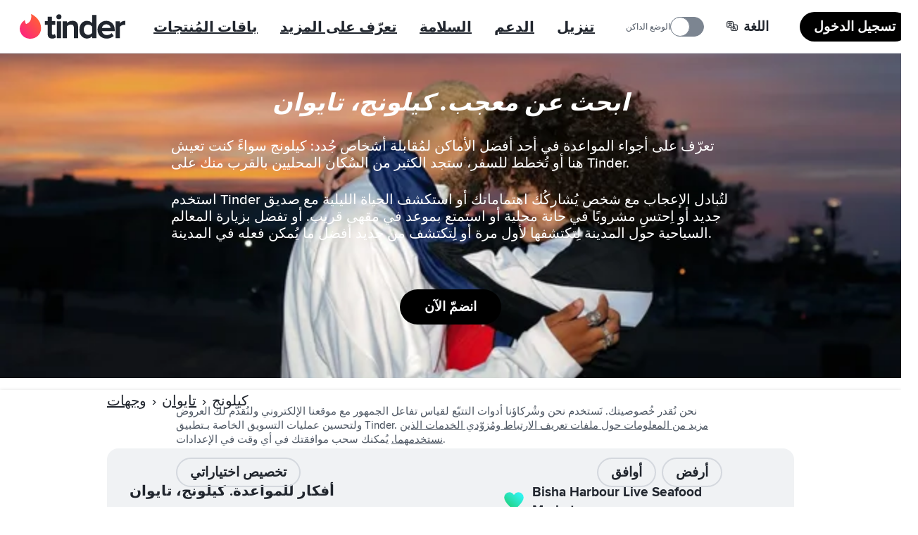

--- FILE ---
content_type: text/plain; charset=utf-8
request_url: https://tinder.com/ar/download/index.txt?_rsc=frng8
body_size: 32123
content:
1:"$Sreact.fragment"
2:I[9766,[],""]
3:I[98924,[],""]
6:I[24431,[],"OutletBoundary"]
8:I[15278,[],"AsyncMetadataOutlet"]
a:I[24431,[],"ViewportBoundary"]
c:I[24431,[],"MetadataBoundary"]
d:"$Sreact.suspense"
f:I[57150,[],""]
:HL["/static/build/build-ssg-next/out/_next/static/media/2240078a009994aa-s.p.woff2","font",{"crossOrigin":"","type":"font/woff2"}]
:HL["/static/build/build-ssg-next/out/_next/static/media/4d2bf0fe73371385-s.p.woff2","font",{"crossOrigin":"","type":"font/woff2"}]
:HL["/static/build/build-ssg-next/out/_next/static/media/600119c2cc74c665-s.p.woff2","font",{"crossOrigin":"","type":"font/woff2"}]
:HL["/static/build/build-ssg-next/out/_next/static/media/9c057a07c0e36a8b-s.p.woff2","font",{"crossOrigin":"","type":"font/woff2"}]
:HL["/static/build/build-ssg-next/out/_next/static/media/fe75cda201b10169-s.p.woff2","font",{"crossOrigin":"","type":"font/woff2"}]
:HL["/static/build/build-ssg-next/out/_next/static/css/14fa5def922b5ba0.css","style"]
:HL["/static/build/build-ssg-next/out/_next/static/css/b71141cc3a6bffd6.css","style"]
:HL["/static/build/build-ssg-next/out/_next/static/css/e22abc5702f5a496.css","style"]
:HL["/static/build/build-ssg-next/out/_next/static/css/40e077b2a45c1bb5.css","style"]
:HL["/static/build/build-ssg-next/out/_next/static/css/51e310771d3d0afa.css","style"]
:HL["/static/build/build-ssg-next/out/_next/static/css/2be690b3013ba732.css","style"]
:HL["/static/build/build-ssg-next/out/_next/static/css/8f702b3d4915d808.css","style"]
:HL["/static/build/build-ssg-next/out/_next/static/css/07ebf69c3dede336.css","style"]
:HL["/static/build/build-ssg-next/out/_next/static/css/fc7e15adac4d9cdc.css","style"]
:HL["/static/build/build-ssg-next/out/_next/static/css/22b06db6a9a22795.css","style"]
:HL["/static/build/build-ssg-next/out/_next/static/css/427838c4c1faf4ca.css","style"]
0:{"P":null,"b":"eTwPnHk-5M1VbsIAgSPoD","p":"/static/build/build-ssg-next/out","c":["","ar","download",""],"i":false,"f":[[["",{"children":[["locale","ar","d"],{"children":["download",{"children":["__PAGE__",{}]}]},"$undefined","$undefined",true]}],["",["$","$1","c",{"children":[null,["$","$L2",null,{"parallelRouterKey":"children","error":"$undefined","errorStyles":"$undefined","errorScripts":"$undefined","template":["$","$L3",null,{}],"templateStyles":"$undefined","templateScripts":"$undefined","notFound":[[["$","title",null,{"children":"404: This page could not be found."}],["$","div",null,{"style":{"fontFamily":"system-ui,\"Segoe UI\",Roboto,Helvetica,Arial,sans-serif,\"Apple Color Emoji\",\"Segoe UI Emoji\"","height":"100vh","textAlign":"center","display":"flex","flexDirection":"column","alignItems":"center","justifyContent":"center"},"children":["$","div",null,{"children":[["$","style",null,{"dangerouslySetInnerHTML":{"__html":"body{color:#000;background:#fff;margin:0}.next-error-h1{border-right:1px solid rgba(0,0,0,.3)}@media (prefers-color-scheme:dark){body{color:#fff;background:#000}.next-error-h1{border-right:1px solid rgba(255,255,255,.3)}}"}}],["$","h1",null,{"className":"next-error-h1","style":{"display":"inline-block","margin":"0 20px 0 0","padding":"0 23px 0 0","fontSize":24,"fontWeight":500,"verticalAlign":"top","lineHeight":"49px"},"children":404}],["$","div",null,{"style":{"display":"inline-block"},"children":["$","h2",null,{"style":{"fontSize":14,"fontWeight":400,"lineHeight":"49px","margin":0},"children":"This page could not be found."}]}]]}]}]],[]],"forbidden":"$undefined","unauthorized":"$undefined"}]]}],{"children":[["locale","ar","d"],["$","$1","c",{"children":[[["$","link","0",{"rel":"stylesheet","href":"/static/build/build-ssg-next/out/_next/static/css/14fa5def922b5ba0.css","precedence":"next","crossOrigin":"$undefined","nonce":"$undefined"}],["$","link","1",{"rel":"stylesheet","href":"/static/build/build-ssg-next/out/_next/static/css/b71141cc3a6bffd6.css","precedence":"next","crossOrigin":"$undefined","nonce":"$undefined"}],["$","link","2",{"rel":"stylesheet","href":"/static/build/build-ssg-next/out/_next/static/css/e22abc5702f5a496.css","precedence":"next","crossOrigin":"$undefined","nonce":"$undefined"}],["$","link","3",{"rel":"stylesheet","href":"/static/build/build-ssg-next/out/_next/static/css/40e077b2a45c1bb5.css","precedence":"next","crossOrigin":"$undefined","nonce":"$undefined"}],["$","link","4",{"rel":"stylesheet","href":"/static/build/build-ssg-next/out/_next/static/css/51e310771d3d0afa.css","precedence":"next","crossOrigin":"$undefined","nonce":"$undefined"}],["$","link","5",{"rel":"stylesheet","href":"/static/build/build-ssg-next/out/_next/static/css/2be690b3013ba732.css","precedence":"next","crossOrigin":"$undefined","nonce":"$undefined"}],["$","link","6",{"rel":"stylesheet","href":"/static/build/build-ssg-next/out/_next/static/css/8f702b3d4915d808.css","precedence":"next","crossOrigin":"$undefined","nonce":"$undefined"}],["$","link","7",{"rel":"stylesheet","href":"/static/build/build-ssg-next/out/_next/static/css/07ebf69c3dede336.css","precedence":"next","crossOrigin":"$undefined","nonce":"$undefined"}],["$","link","8",{"rel":"stylesheet","href":"/static/build/build-ssg-next/out/_next/static/css/fc7e15adac4d9cdc.css","precedence":"next","crossOrigin":"$undefined","nonce":"$undefined"}],["$","link","9",{"rel":"stylesheet","href":"/static/build/build-ssg-next/out/_next/static/css/22b06db6a9a22795.css","precedence":"next","crossOrigin":"$undefined","nonce":"$undefined"}]],"$L4"]}],{"children":["download",["$","$1","c",{"children":[null,["$","$L2",null,{"parallelRouterKey":"children","error":"$undefined","errorStyles":"$undefined","errorScripts":"$undefined","template":["$","$L3",null,{}],"templateStyles":"$undefined","templateScripts":"$undefined","notFound":"$undefined","forbidden":"$undefined","unauthorized":"$undefined"}]]}],{"children":["__PAGE__",["$","$1","c",{"children":["$L5",[["$","link","0",{"rel":"stylesheet","href":"/static/build/build-ssg-next/out/_next/static/css/427838c4c1faf4ca.css","precedence":"next","crossOrigin":"$undefined","nonce":"$undefined"}]],["$","$L6",null,{"children":["$L7",["$","$L8",null,{"promise":"$@9"}]]}]]}],{},null,false]},null,false]},null,false]},null,false],["$","$1","h",{"children":[null,[["$","$La",null,{"children":"$Lb"}],["$","meta",null,{"name":"next-size-adjust","content":""}]],["$","$Lc",null,{"children":["$","div",null,{"hidden":true,"children":["$","$d",null,{"fallback":null,"children":"$Le"}]}]}]]}],false]],"m":"$undefined","G":["$f",[]],"s":false,"S":true}
10:I[41640,["9874","static/chunks/5af390e2-1de1f08459f88519.js","1733","static/chunks/05d0ac32-76feb81a21303a7b.js","6219","static/chunks/1f4e7ae7-76d9938ac91518e8.js","2719","static/chunks/2719-5c5a6e8239127c88.js","6437","static/chunks/6437-ab5c8e492e21aa8d.js","6772","static/chunks/6772-985f7b76788d0987.js","4842","static/chunks/4842-1281d3de42b17cc6.js","3103","static/chunks/3103-be51686e65952eb8.js","1881","static/chunks/1881-e8cb39b996b6d19c.js","6382","static/chunks/6382-31fa9cadf97efa14.js","5636","static/chunks/5636-b328d7866a1d101e.js","2588","static/chunks/2588-d4b97fdf76227894.js","1101","static/chunks/1101-ebbe933473dd7936.js","7969","static/chunks/7969-1c4952f644b64316.js","650","static/chunks/app/%5Blocale%5D/download/page-1cfd9f005f0d7ba8.js"],"default"]
5:["$","$L10",null,{}]
11:T19c1,{"@context":"https://schema.org","@type":"WebApplication","name":"Tinder","browserRequirements":"Requires JavaScript. Requires HTML5.","applicationCategory":"Lifestyle","countriesSupported":"en,af,ar,az,bg,bn,bs,ca,cs,da,de,el,en-AU,en-GB,es,es-AR,es-ES,et,eu,fi,fr,fr-CA,gl,he,hi,hr,hu,id,it,ja,ka,kk,km,ko,lt,lv,mk,ms,nb,nl,pl,pt,pt-PT,ro,ru,sk,sl,sr,sv,ta,te,th,tl,tr,uk,vi,zh-Hans,zh-Hant","url":"https://tinder.com/?lang=ar","image":"https://tinder.com/static/tinder.png","operatingSystem":"any","sameAs":["https://www.instagram.com/tinder","https://www.tiktok.com/@tinder","https://www.youtube.com/Tinder","https://twitter.com/Tinder","https://www.facebook.com/tinder","https://en.wikipedia.org/wiki/Tinder_(app)","https://www.linkedin.com/company/tinder-incorporated"],"inLanguage":[{"@type":"Language","name":"English","alternateName":"en","sameAs":"https://tinder.com"},{"@type":"Language","name":"Afrikaans","alternateName":"af","sameAs":"https://tinder.com/af"},{"@type":"Language","name":"العربية","alternateName":"ar","sameAs":"https://tinder.com/ar"},{"@type":"Language","name":"Azeri","alternateName":"az","sameAs":"https://tinder.com/az"},{"@type":"Language","name":"Български","alternateName":"bg","sameAs":"https://tinder.com/bg"},{"@type":"Language","name":"বাংলা","alternateName":"bn","sameAs":"https://tinder.com/bn"},{"@type":"Language","name":"Bosanski","alternateName":"bs","sameAs":"https://tinder.com/bs"},{"@type":"Language","name":"Català","alternateName":"ca","sameAs":"https://tinder.com/ca"},{"@type":"Language","name":"Čeština","alternateName":"cs","sameAs":"https://tinder.com/cs"},{"@type":"Language","name":"Dansk","alternateName":"da","sameAs":"https://tinder.com/da"},{"@type":"Language","name":"Deutsch","alternateName":"de","sameAs":"https://tinder.com/de"},{"@type":"Language","name":"Ελληνικά","alternateName":"el","sameAs":"https://tinder.com/el"},{"@type":"Language","name":"English (Australia)","alternateName":"en-AU","sameAs":"https://tinder.com/en-AU"},{"@type":"Language","name":"English (UK)","alternateName":"en-GB","sameAs":"https://tinder.com/en-GB"},{"@type":"Language","name":"Español","alternateName":"es","sameAs":"https://tinder.com/es"},{"@type":"Language","name":"Español (Argentina)","alternateName":"es-AR","sameAs":"https://tinder.com/es-AR"},{"@type":"Language","name":"Español (España)","alternateName":"es-ES","sameAs":"https://tinder.com/es-ES"},{"@type":"Language","name":"Eesti keel","alternateName":"et","sameAs":"https://tinder.com/et"},{"@type":"Language","name":"Euskera","alternateName":"eu","sameAs":"https://tinder.com/eu"},{"@type":"Language","name":"Suomi","alternateName":"fi","sameAs":"https://tinder.com/fi"},{"@type":"Language","name":"Français (France)","alternateName":"fr","sameAs":"https://tinder.com/fr"},{"@type":"Language","name":"Français (Canada)","alternateName":"fr-CA","sameAs":"https://tinder.com/fr-CA"},{"@type":"Language","name":"Galego","alternateName":"gl","sameAs":"https://tinder.com/gl"},{"@type":"Language","name":"עברית","alternateName":"he","sameAs":"https://tinder.com/he"},{"@type":"Language","name":"हिन्दी","alternateName":"hi","sameAs":"https://tinder.com/hi"},{"@type":"Language","name":"Hrvatski","alternateName":"hr","sameAs":"https://tinder.com/hr"},{"@type":"Language","name":"Magyar","alternateName":"hu","sameAs":"https://tinder.com/hu"},{"@type":"Language","name":"Bahasa Indonesia","alternateName":"id","sameAs":"https://tinder.com/id"},{"@type":"Language","name":"Italiano","alternateName":"it","sameAs":"https://tinder.com/it"},{"@type":"Language","name":"日本語","alternateName":"ja","sameAs":"https://tinder.com/ja"},{"@type":"Language","name":"ქართული ენა","alternateName":"ka","sameAs":"https://tinder.com/ka"},{"@type":"Language","name":"қазақ тілі","alternateName":"kk","sameAs":"https://tinder.com/kk"},{"@type":"Language","name":"ខ្មែរ","alternateName":"km","sameAs":"https://tinder.com/km"},{"@type":"Language","name":"한국어","alternateName":"ko","sameAs":"https://tinder.com/ko"},{"@type":"Language","name":"Lietuvių","alternateName":"lt","sameAs":"https://tinder.com/lt"},{"@type":"Language","name":"Latviešu","alternateName":"lv","sameAs":"https://tinder.com/lv"},{"@type":"Language","name":"Македонски","alternateName":"mk","sameAs":"https://tinder.com/mk"},{"@type":"Language","name":"Bahasa Melayu","alternateName":"ms","sameAs":"https://tinder.com/ms"},{"@type":"Language","name":"Norsk (bokmål)","alternateName":"nb","sameAs":"https://tinder.com/nb"},{"@type":"Language","name":"Nederlands","alternateName":"nl","sameAs":"https://tinder.com/nl"},{"@type":"Language","name":"Polski","alternateName":"pl","sameAs":"https://tinder.com/pl"},{"@type":"Language","name":"Português (Brasil)","alternateName":"pt","sameAs":"https://tinder.com/pt"},{"@type":"Language","name":"Português (Portugal)","alternateName":"pt-PT","sameAs":"https://tinder.com/pt-PT"},{"@type":"Language","name":"Română","alternateName":"ro","sameAs":"https://tinder.com/ro"},{"@type":"Language","name":"Русский","alternateName":"ru","sameAs":"https://tinder.com/ru"},{"@type":"Language","name":"Slovenčina","alternateName":"sk","sameAs":"https://tinder.com/sk"},{"@type":"Language","name":"Slovenščina","alternateName":"sl","sameAs":"https://tinder.com/sl"},{"@type":"Language","name":"Srpski","alternateName":"sr","sameAs":"https://tinder.com/sr"},{"@type":"Language","name":"Svenska","alternateName":"sv","sameAs":"https://tinder.com/sv"},{"@type":"Language","name":"தமிழ்","alternateName":"ta","sameAs":"https://tinder.com/ta"},{"@type":"Language","name":"తెలుగు","alternateName":"te","sameAs":"https://tinder.com/te"},{"@type":"Language","name":"ภาษาไทย","alternateName":"th","sameAs":"https://tinder.com/th"},{"@type":"Language","name":"Filipino","alternateName":"tl","sameAs":"https://tinder.com/tl"},{"@type":"Language","name":"Türkçe","alternateName":"tr","sameAs":"https://tinder.com/tr"},{"@type":"Language","name":"Українська","alternateName":"uk","sameAs":"https://tinder.com/uk"},{"@type":"Language","name":"Tiếng Việt","alternateName":"vi","sameAs":"https://tinder.com/vi"},{"@type":"Language","name":"中文 (简体)","alternateName":"zh-Hans","sameAs":"https://tinder.com/zh-Hans"},{"@type":"Language","name":"中文 (台灣)","alternateName":"zh-Hant","sameAs":"https://tinder.com/zh-Hant"}],"softwareHelp":{"@type":"CreativeWork","url":"https://www.help.tinder.com/hc?utm_source=web"}}4:["$","html",null,{"lang":"ar","data-whatintent":"mouse","children":[["$","head",null,{"children":[["$","script",null,{"type":"application/ld+json","dangerouslySetInnerHTML":{"__html":"$11"}}],"$L12","$L13"]}],"$L14"]}]
15:I[2023,["9874","static/chunks/5af390e2-1de1f08459f88519.js","1733","static/chunks/05d0ac32-76feb81a21303a7b.js","6219","static/chunks/1f4e7ae7-76d9938ac91518e8.js","2719","static/chunks/2719-5c5a6e8239127c88.js","6772","static/chunks/6772-985f7b76788d0987.js","6723","static/chunks/6723-8a5765ebdbda537b.js","2818","static/chunks/2818-839df9ca2569b74e.js","2667","static/chunks/2667-269e7c7e2edb9c7f.js","5636","static/chunks/5636-b328d7866a1d101e.js","2588","static/chunks/2588-d4b97fdf76227894.js","2335","static/chunks/2335-2f99cad9bb022018.js","8450","static/chunks/app/%5Blocale%5D/layout-b057e9b9449419b0.js"],"MediaStyles"]
16:I[73999,["9874","static/chunks/5af390e2-1de1f08459f88519.js","1733","static/chunks/05d0ac32-76feb81a21303a7b.js","6219","static/chunks/1f4e7ae7-76d9938ac91518e8.js","2719","static/chunks/2719-5c5a6e8239127c88.js","6772","static/chunks/6772-985f7b76788d0987.js","6723","static/chunks/6723-8a5765ebdbda537b.js","2818","static/chunks/2818-839df9ca2569b74e.js","2667","static/chunks/2667-269e7c7e2edb9c7f.js","5636","static/chunks/5636-b328d7866a1d101e.js","2588","static/chunks/2588-d4b97fdf76227894.js","2335","static/chunks/2335-2f99cad9bb022018.js","8450","static/chunks/app/%5Blocale%5D/layout-b057e9b9449419b0.js"],"default"]
17:I[94902,["9874","static/chunks/5af390e2-1de1f08459f88519.js","1733","static/chunks/05d0ac32-76feb81a21303a7b.js","6219","static/chunks/1f4e7ae7-76d9938ac91518e8.js","2719","static/chunks/2719-5c5a6e8239127c88.js","6772","static/chunks/6772-985f7b76788d0987.js","6723","static/chunks/6723-8a5765ebdbda537b.js","2818","static/chunks/2818-839df9ca2569b74e.js","2667","static/chunks/2667-269e7c7e2edb9c7f.js","5636","static/chunks/5636-b328d7866a1d101e.js","2588","static/chunks/2588-d4b97fdf76227894.js","2335","static/chunks/2335-2f99cad9bb022018.js","8450","static/chunks/app/%5Blocale%5D/layout-b057e9b9449419b0.js"],"default"]
12:["$","script",null,{"type":"application/ld+json","dangerouslySetInnerHTML":{"__html":"{\"@context\":\"https://schema.org\",\"@type\":\"Organization\",\"legalName\":\"Tinder Inc.\",\"url\":\"https://tinder.com\",\"parentOrganization\":\"Match Group\",\"name\":\"Tinder\",\"logo\":\"https://tinder.com/static/tinder.png\",\"sameAs\":[\"https://www.instagram.com/tinder\",\"https://www.tiktok.com/@tinder\",\"https://www.youtube.com/Tinder\",\"https://twitter.com/Tinder\",\"https://www.facebook.com/tinder\",\"https://en.wikipedia.org/wiki/Tinder_(app)\",\"https://www.linkedin.com/company/tinder-incorporated\"]}"}}]
13:["$","$L15",null,{}]
18:T838,تبادلت أنا وماثيو الإعجاب على Tinder في خريف 2021، ولم يكن لدي أي تردّد عندما سحبت لليمين على حسابه الشخصي. كان لدى مات أجمل العيون، وقد انجذبت إليهما على الفور. كنا كلانا قد خرجنا للتو من علاقات سابقة، ولم نكن نبحث عن الدخول في علاقة أخرى بهذه السرعة. بعد انفصال صعب، كنت خائفة من منح الحب فرصة أخرى، لكنني لم أفقد الأمل. تبادلنا الإعجاب أنا ومات بعد بضع سحبات، وتحدثنا لبضعة أيام. تبادلنا معلومات الاتصال، وسرعان ما اكتشفنا أن لدينا الكثير من القواسم المشتركة. طلب مني مات الخروج معه في موعد بعد بضعة أسابيع، وقضينا وقتًا رائعًا. في ذلك الوقت، كان مات يعمل خارج الولاية، لكنه عاد إلى بلانو لبضعة أسابيع. كان الأمر وكأنه كان هناك فقط ليجدني. لم تكن لدي آمال كبيرة بسبب المسافة الطويلة التي ستفصلنا لأكثر من 6 أشهر. بعد فترة وجيزة من مغادرة مات إلى كولورادو، استمرت علاقتنا في النمو، ومع مرور الوقت اتفقنا على منح العلاقة فرصة. الآن بعد 3 سنوات، لدينا طفل يبلغ من العمر سنة واحدة اسمه لوكا، وسنتزوج في ديسمبر المقبل! كنا أنا ومات على بُعد شارعين فقط من بعضنا البعض، لكننا لم نلتقِ أبدًا حتى تطابقنا على Tinder. أنا مُمتنة جدًا لإنشاء هذا التطبيق لأنه ساعدني في العثور على طريقي إلى ماثيو. إنها بالتأكيد علاقة مُقدّرة! يقول الكثيرون إننا النسخة الذكورية/الأنثوية لبعضنا البعض.14:["$","body",null,{"className":"M(0) Fz($s) C($c-ds-text-primary) Ovsby(n) theme-light","children":["$","$L16",null,{"locale":"ar","children":["$","$L17",null,{"messages":{"a11yLinkInNewWindow":"يُفتح في نافذة جديدة","back":"عودة","boost":"ادعم","chooseALanguage":"اختر لغة","close":"إغلاق","global":"عالمي","iDecline":"أرفض","facebook":"فيسبوك","joinNow":"انضمّ الآن","language":"اللغة","privacySettings":"إعدادات الخصوصية","privacySettings.viewDetails":"عرض التفاصيل","privacySettings.viewAlDetailsAboutPartner":"عرض جميع التفاصيل بخصوص الشريك {partnerName}","privacySettings.level2Description":"كما هو الحال بالنسبة للتطبيقات الأخرى، فإن استخدام تطبيق Tinder يتضمّن تخزين المعلومات على جهازك واستردادها منه وذلك عن طريق أدوات جمع البيانات التي تتم إدارتها من قِبلنا أو من قِبل شُركائنا. نُقدم أدناه أداة بسيطة تسمح لك بتخصيص اختياراتك على النحو الذي تنشده بالموازاة مع هذه الأدوات. يمكنك تغيير اختياراتك في أي وقت في الإعدادات الخاصة بك.","privacySettings.managePermissions":"إدارة الأذونات","privacySettings.managePermissionsUppercase":"إدارة الأذونات","privacySettings.allowAll":"السماح للكُل","privacySettings.allowCategory":"السماح لـ {category}","privacySettings.personalizeCategory":"تخصيص {category}","privacySettings.iAmAllowingCategory":"أسمح لـ {category}.","privacySettings.iAmNotAllowingCategory":"لا أسمح لـ {category}.","privacySettings.categoryAllowedCount":"تمّ السماح لـ {category}: {count}.","privacySettings.newCategoryRulesEnabled":"سيتم تمكين {category} الجديدة تلقائيًا.","privacySettings.newCategoryRulesDisabled":"سيتم تمكين {category} الجديدة تلقائيًا.","privacySettings.allowNewCategory":"السماح لـ {category} جديدة","privacySettings.newCategoryRulesDescription":"قد نُضيف أدوات جمع بيانات جديدة. يُحدد هذا الإعداد ما إذا كان سيتم تمكين أو تعطيل هذه الأدوات تلقائيًا.","privacySettings.categoryConsentsDescription":"يمكنك إيقاف أو تشغيل أي {category}. قد نضيف شُركاء جدد من وقت لآخر. سيتم إضافتهم إلى هذه القائمة. يمكنك تغيير الإعدادات أدناه في أي وقت.","privacySettings.title":"مركز تفضيلات الخصوصية","superlike":"Super Like","instagram":"إنستقرام","terms.accept":"أوافق","terms.heading":"تفضيلات الخصوصية","terms.refuseAll":"رفض الكل","terms.withdrawText":"يُمكنك سحب موافقتك في أي وقت في الإعدادات.","tinder":"Tinder","tinderHome":"الصفحة الرئيسية لـ Tinder","tinderFree":"Tinder المجاني","tinderGold":"™Tinder Gold","tinderPlatinum":"™Tinder Platinum","tinderPlus":"®Tinder Plus","tiktok":"تيك توك","twitter":"تويتر","youtube":"يوتيوب","Consumables.superlikeDynamicHeader":"{number, plural, zero {{numberDisplay} Super Likes {refreshIntervalUnitId}} one {{numberDisplay} Super Like {refreshIntervalUnitId}} two {{numberDisplay} Super Likes {refreshIntervalUnitId}} few {{numberDisplay} Super Likes {refreshIntervalUnitId}} many {{numberDisplay} Super Likes {refreshIntervalUnitId}} other {{numberDisplay} Super Likes {refreshIntervalUnitId}}}","Consumables.standOut":"كن مميزًا مع Super Like","Consumables.threeTimesMoreLikely":"تتضاعف احتمالية حصولك على معجبين بواقع 3 مرات!","Consumables.weeklySuperLikes":"Super Likes كل أسبوع","Cookies.policy":"نحن نُقدر خُصوصيتك. نَستخدم نحن وشُركاؤنا أدوات التتبّع لقياس تفاعل الجمهور مع موقعنا الإلكتروني ولنُقدّم لك العروض ولتحسين عمليات التسويق الخاصة بـتطبيق Tinder.","Cookies.more":"مزيد من المعلومات حول ملفات تعريف الارتباط ومُزوّدي الخدمات الذين نستخدمهما.","Cookies.settings":"تخصيص اختياراتي","EditProfile.save":"حفظ","FeaturePages.Tier":"المستوى","FeaturePages.SubscriptionTierProduct":"{tier}، {product}","FeaturePages.SubscriptionTierIncluded":"مُضمن","FeaturePages.SubscriptionTierNotIncluded":"غير مُضمن","GiftCard.mobile.giftCards":"استكشاف بطاقات الهدايا","Hamburger.openHamburger":"قائمة مفتوحة","Hamburger.closeHamburger":"إغلاق القائمة","hideAdvertisements":"إخفاء الإعلانات","ICU.weekCount":"{number, plural, zero {كل {numberDisplay} أسبوع} one {كل أسبوع} two {كل أسبوعين} few {كل {numberDisplay} أسابيع} many {كل {numberDisplay} أسبوع} other {كل {numberDisplay} أسبوع}}","Incentives.promoCode":"الرمز الترويجي","ItsAMatch.itsAMatch":"إنه إعجاب متبادل!","LoginPage.getTheApp":"تنزيل التطبيق!","LoginPage.logIn":"تسجيل الدخول","LoginPage.skipToMainContent":"التخطي للمحتوى الرئيسي","LoginPageDesktop.getStarted":"ابدأ","LoginPage.FooterBlurb1":"أيها العزاب، أنصتوا: إذا كنتم تبحثون عن الحُب أو تريدون بدء المواعدة أو ترغبون في علاقة عابرة فعليكم أن تنضموا إلى Tinder. مع أكثر من 55 مليار إعجاب مُتبادل، هذا هو المكان المناسب للقاء نصفك الآخر. ولنكن واقعيين، يبدو مشهد المواعدة مختلفًا جدًا اليوم، بحيث يلتقي معظم الناس عبر الإنترنت الآن. لهذا يضع Tinder، أكثر تطبيقات المواعدة المجانية شيوعًا في العالم، فرصة التّعرف على ملايين العزاب في متناول يديك وهم جميعًا على استعداد للتّعرف على شخص مثلك أيضًا. وسواءً كنت مغاير الجنس أو تنتمي إلى مجتمع الميم، فإن Tinder هنا ليضع كل الاختيارات أمامك.","LoginPage.FooterBlurb2":"سيجد كل شخص ضالته على Tinder. تريد الدخول في علاقة؟ لك ذالك. هل تحاول العثور على أصدقاء جُدد؟ لا تقل المزيد. شاب جديد في الحرم الجامعي وتتطلع إلى الاستمتاع بتجربتك الجامعية؟ Tinder U سيهتم بطلبك. Tinder ليس موقع مواعدة عادي — إنه تطبيق المواعدة الأكثر تنوعًا، حيث تتم دعوة البالغين من جميع الخلفيات والخبرات للدّردشة وإقامة روابط وخلق ذكريات، وكل شيء بينهما.","LoginPage.TinderCopyRight":"© {year} Tinder LLC، جميع الحقوق محفوظة.","Meta.title":"تِندر | المواعدة وتكوين الصداقات والالتقاء بأشخاص جُدد","Meta.description":"نظرًا لأننا وصلنا إلى 55 مليار إعجاب مُتبادل حتى الآن، يُعتبر ®Tinder التطبيق الأكثر شعبية في العالم لمقابلة أشخاص جُدد.","NavMenu.accessibilityStatement":"بيان الوصول","NavMenu.community":"السلامة","NavMenu.communityGuidelines":"إرشادات التواصل الاجتماعي","NavMenu.consumerHealthDataPrivacy":"سياسة خصوصية البيانات الصحية للمستهلك","NavMenu.contact":"اتصل بنا","NavMenu.downloadAndroid":"تنزيل لأندرويد من متجر Google Play","NavMenu.downloadIos":"تنزيل لـ iOS من متجر App Store","NavMenu.downloadApp":"تنزيل","NavMenu.careers":"الوظائف","NavMenu.jobs":"بوابة الوظائف","NavMenu.legal":"القسم القانوني","NavMenu.press":"غُرفة الصحافة","NavMenu.privacy":"الخصوصية","NavMenu.privacyAddendum":"South Korea Privacy Addendum","NavMenu.lbsTerms":"South Korea LBS Terms","NavMenu.safety":"إرشادات السلامة","NavMenu.safetyAndPolicy":"السلامة والسياسة","NavMenu.safetyAndReporting":"السلامة والإبلاغ","NavMenu.security":"الأمان","NavMenu.staySocial":"المِنصات الاجتماعية","NavMenu.support":"الدعم","NavMenu.techBlog":"المدونة الفنية","NavMenu.terms":"الشروط","NavMenu.intellectualProperty":"الملكية الفكرية","NavMenu.products":"باقات المُنتجات","NavMenu.mobile.products":"استكشاف المنتجات","NavMenu.learn":"تعرّف على المزيد","NavMenu.premiumFeature":"الامتيازات الاستثنائية","NavMenu.faq":"الأسئلة الشائعة","NavMenu.subscriptionTiers":"مُستويات الاشتراك","PlacePage.places":"وجهات","Platinum.everythingYouLoveFromSub":"وكل شيء تُحبه من {subType}!","Platinum.messageBeforeMatchPaywallTitle":"أرسل رسالة قبل تبادل الإعجاب","Platinum.priorityLikesPaywallTitle":"الإعجابات ذات الأولوية","Settings.goIncognito":"انتقل إلى Incognito","Settings.legalCookiePolicy":"سياسة ملفات تعريف الارتباط (كوكيز)","TinderGold.zeroLikesTitle":"انظر من أبدى إعجابه بك","TinderGold.seeWhoLikesYouAndMore":"انظر من أعجب بك وأكثر!","TinderPlus.abilityToSuperLike":"امنحني 5 Super Likes في اليوم","TinderPlus.accidentallySwiped":"أبديت إعجابك أو رفضَك بِشخص ما عن غير قصد؟ اِستخدم خاصية التراجع وحاول مرة أخرى","TinderPlus.beTopProfile":"اجعل حسابك الشخصي الأفضل في منطقتك لمدة 30 دقيقة لتحصل على المزيد من المعجبين.","TinderPlus.currentLocation":"الموقع الحالي","TinderPlus.increaseYourChance":"احصل على 5 Super Likes في اليوم و زِد فرصك في تبادل الإعجاب بـ 3 مرات.","TinderPlus.matchWithAnyone":"الإعجاب بأي شخص حول العالم. باريس، لوس أنجلوس، سيدني، انطلق!","TinderPlus.numSuperLikes":"{number, plural, zero {{number} ™Super Likes كل يوم} one {™Super Like واحد كل يوم} two {{number} ™Super Likes كل يوم} few {{number} ™Super Likes كل يوم} many {{number} ™Super Likes كل يوم} other {{number} ™Super Likes كل يوم}}","TinderPlus.passportToAnyLocation":"خاصية جواز السفر إلى أي مكان","TinderPlus.skipTheLine":"لا انتظار بعد الآن","TinderPlus.unlimitedLikes":"إعجابات لا حصر لها","TinderPlus.unlimitedRewinds":"تراجُعات غير محدودة","TinderSelect.tinderSelect":"Tinder SELECT™","DownloadPage.metaTitle":"اِلتقِ بأشخاص جُدد اليوم","DownloadPage.metaDescription":"نزّل أو اشترك في ®Tinder. أكبر تجمع للعزّاب عبر الإنترنت.","DownloadPage.title":"اِلتقِ بأشخاص جُدد اليوم","DownloadPage.downloadCTA":"نزّل Tinder","DownloadPage.supportedDevice":"المنصات والأجهزة المدعومة","DownloadPage.supportedDeviceMain":"Tinder متاح حاليًا على أجهزة <ios>iOS</ios> و<android>Android</android> و<hms>HarmonyOS</hms>. إلى جانب تطبيقات الهاتف المحمول الخاصة بنا، يُمكنك زيارة <web>Tinder.com</web> لاستخدام Tinder الخاص بالويب.","DownloadPage.supportedDeviceOSVersion":"يَدعم Tinder حاليًا iOS 16.0 والإصدارات الأحدث، بالإضافة إلى Android 9.0 فما فوق، إلى جانب أحدث إصدارات جميع مُتصفحات الويب الرئيسية، بما في ذلك Chrome وFirefox وSafari وEdge وغيرها.","FeaturePages.basicFeaturesTitle":"إعجاب. دردشة. مقابلة.","FeaturePages.basicFeaturesTitleDescription":"تجاوز دائرتك الاجتماعية وتواصل مع أشخاص قريبين وبعيدين. أنت على وشك الحصول على أفضل تجربة مواعدة عبر الإنترنت — كل ما تحتاجه هو بعض الصور الجميلة ومعلومات شخصية قوية لتَتميّز.","FeaturePages.swipeRightTitle":"It Starts with a Swipe®","FeaturePages.swipeRightDescription":"شاهد ما يحدث عندما تُبدي إعجابك بشخص بفضل ميزتنا الأيقونية \"السحب على اليمين\".","FeaturePages.chatTitle":"قل أكثر من مرحبًا","FeaturePages.chatDescription":"دردش مع مُعجبيك بسهولة. وعندما تغيب عنك الكلمات، تفاعل باستخدام صور GIF والإيموجي.","FeaturePages.chatConversation1":"كتاب ورقي أو كتاب مسموع؟","FeaturePages.chatConversationReply1":"الشخص مُتعدد المهام بداخلي يختار الكتاب المسموع.","FeaturePages.chatConversationGifDescription":"صورة GIF على شكل قبلة","FeaturePages.premiumFeaturesTitle":"خُذ خطوة للأمام","FeaturePages.premiumFeaturesDescription":"عندما تكون مستعدًا لتحقيق أقصى استفادة من ®Tinder، اِستفد من مَزايانا الرائعة لترقية إعجاباتك ورفع مُستوى تجربتك.","FeaturePages.superlikeTitle":"تميّز مع ™Super Like","FeaturePages.superlikeDescription":"زِد من فرص تبادل الإعجاب بواقع 3 مرات وأجرِ محادثات تدوم أطول بـ 70%. يحصل جميع الأعضاء على ™Super Like واحد مجانًا شهريًا.","FeaturePages.boostAllotmentDisclaimer":"قد لا يتوصّل بعض المشتركين في اشتراك Gold، المتوفرون على الخطط التي تدوم لِشهر أو أكثر، بـ Boost شهري نظرًا للاختبار. يُرجى تفقد تفاصيل الاشتراك على Tinder لرؤية ما هو مُضمن.","FeaturePages.boostAllotmentDisclosure":"Boost شهري مجاني مُتوفر فقط للاشتراكات التي تدوم لِشهر واحد أو أكثر.","FeaturePages.boostTitle":"امنح نفسك Boost إلى القمة","FeaturePages.boostDescription":"ضاعف مشاهدة حسابك الشخصي بما يصل إلى 10 مرات بضغطة زر—وزد من وقتك وإمكانية تبادلك الإعجاب.","FeaturePages.tinderRegistered":"®Tinder.","FeaturePages.basicFeatureMetaTitle":"اسحب على ®Tinder وشاهد ما سيحدث","FeaturePages.basicFeatureMetaDescription":"شاهد ماذا يحدث عند السّحب لليمين. اسحب لليمين لتُبدي إعجابك بشخص ما أو اسحب لليسار للرفض. سنُعلمهم باهتمامك فقط إذا كان الشعور متبادلًا.","FeaturePages.premiumMetaTitle":"استخدم ™Super Like و Boost للتّميز في ®Tinder","FeaturePages.premiumMetaDescription":"خُذ خطوة للأمام. عندما تكون مستعدًا لتحقيق أقصى استفادة من Tinder، اِستفد من بعض مَزايانا الرائعة لترقية إعجاباتك ورفع مستوى تجربتك في العثور على معجبين.","FeaturePages.subscriptionTiersMetaTitle":"®Tinder Plus مقابل ™Tinder Gold مقابل ™Tinder Platinum","FeaturePages.subscriptionTiersMetaDescription":"قُم بترقية Tinder للحُصول على مِيزات رائعة مثل Super Like و Boost وميزة جواز سفر والمزيد.","FeaturePages.subscriptionTiersTitle":"مستويات الاشتراك","FeaturePages.subscriptionTiersTableTitle":"مستويات الاشتراك في لمحة","FeaturePages.subscriptionTiersFeatureTitle":"المُميزات","FeaturePages.subscriptionTiersDescription":"قم بالترقية إلى Plus أو Gold أو Platinum لتجربة ®Tinder مُحسّنة.","FeaturePages.passportDescription":"جَواز السفر مِيزة استثنائية تُتيح لك إبداء إعجابك بأشخاص من جميع أنحاء العالم وتبادل الإعجاب والدردشة معهُم وذلك من خِلال البحث عن مدينة أو وضع دبوس على الخريطة.","FeaturePages.topPicksTitle":"أفضل الحسابات الشخصية كل يوم","FeaturePages.oneBoostAMonth":"Boost واحد مجانًا في الشهر","FeaturePages.likesSent":"ألقِ نظرة على الإعجابات التي أرسلتها خلال 7 أيام الماضية","FeaturePages.freeTierTitle":"®Tinder مُتوفر مجانًا","FeaturePages.whatIsTinder":"ما هو تطبيق ®Tinder؟","FeaturePages.whatIsTinderContent":"تم تقديم ®Tinder في حرم جامعي في عام 2012 وهو التطبيق الأكثر شُهرة في العالم للقاء أشخاص جُدد. تم تنزيله أكثر من 340 مليون مرة وهو مُتاح في 190 دولة وبأكثر من 40 لغة. \n\nتم تشييد ®Tinder على عالم من الاحتمالات. احتمال تكوين روابطَ قد تُؤدي إلى الكثير من الفرص. إذا كُنت هنا لمقابلة أشخاص جُدد أو لتوسيع شبكتِك الاجتماعية أو لتلتقي بالأشخاص المَحليين عند سفرك أو لتعيش اللحظة، فقد أتيت إلى المكان الصحيح. \n\n®Tinder تطبيق بسيط ومُمتع — استخدم ميزة السَّحب لليمين لإبداء إعجابك بالآخرين وإذا ما بادلك شخص ما الإعجاب، فقد حصل إعجاب مُتبادل! انقر فقط على الأشخاص الذين تهتم بمُقابلتهم لإشعال فتيل شيء جديد.","FeaturePages.plusMetaTitle":"®Tinder Plus - المستوى التالي من Tinder.","FeaturePages.plusMetaDescription":"يَتضمن ®Tinder Plus ميزتي جواز السفر والتراجع والإعجابات غير المحدودة.","FeaturePages.plusTitle":"انشر الحب مع ®Tinder Plus","FeaturePages.plusDescription":"قد يكون اختيار من تُبدي إعجابك به في تطبيق المواعدة أمرًا صعبًا، لذا فقد جعلنا الأمر أسهل مع الإعجابات غير المحدودة. هذا صحيح، يُمكنك إبداء إعجابك بأكبر عدد تُريده من الأشخاص سواءً كان الأمر يتعلق بحُب من النظرة الأولى أو إبداء إعجابك بصورهم فقط. أرسل الإعجابات لزيادة فُرص تبادل الإعجاب بينكما أو أرسل الإعجابات فقط لأنها تُشعرك بالرضا. من خلال الترقية إلى اشتراك Tinder Plus، لن تنفد الإعجابات مرة أبدًا.","FeaturePages.plusMore":"تُريد المزيد؟ ألقِ نظرة على <gold>™Tinder Gold</gold> أو <platinum>™Tinder Platinum</platinum>.","FeaturePages.goldMetaTitle":"™Tinder Gold - شاهد من أبدى إعجابه بك!","FeaturePages.goldMetaDescription":"من خلال Tinder Gold، يُمكنك الوصول إلى كل هذه الميزات التي يُوفرها الإصدار Plus، بالإضافة إلى القدرة على الوصول بشكل حصري إلى ميزات مُعجب بك وأفضل اللقطات.","FeaturePages.goldTitle":"اختر Gold وشاهد من أبدى إعجابه بك","FeaturePages.goldDescription":"لا يهُم إذا كنت تبحث عن الحب أو المواعدة أو أي شيء غير رسمي. لا تُوجد ساعات كافية في اليوم للمواعدة. يُوفر ™Tinder Gold الوقت من خلال السماح لك بمشاهدة من أبدى إعجابه بك. تبادل الإعجاب وتجاوز وكبّر الصور لعرض الحسابات الشخصية كاملة بنقرة بسيطة وأستغل وقتك على الإنترنت. مع كل مُعجبيك في مكان واحد، هذه أفضل طريقة للحصول على boost واحدة مجاناً بينما تلتقي بأشخاص جُدد.","FeaturePages.goldMore":"تُريد المزيد؟ ألقِ نظرة على ترقيتنا الرائعة <platinum>™Tinder Platinum</platinum>.","FeaturePages.platinumMetaTitle":"Tinder Platinum™ - Increase your match-making potential.","FeaturePages.platinumMetaDescription":"™Tinder Platinum يَمنحك نفس الميزات مثل Plus وGold، بالإضافة إلى ميزات أخرى لزيادة فُرصك في تبادل الإعجاب.","FeaturePages.platinumTitle":"اجذب أنظار المُعجبين مع ™Tinder Platinum","FeaturePages.platinumDescription":"حسّن فرص تبادلك للإعجاب واستمتع بمزايا Tinder premium بفضل Tinder Platinum™! المواعدة عبر الإنترنت أصبحت أسهل. وضَعت نظرك على شخص ما وتُريد مقابلته لكنك لا تستطيع الانتظار حتى تتبادلا الإعجاب؟ بِصفتك مشتركًا في Platinum™، يُمكنك إرفاق ملاحظة بكل Super Like ترسله، مما يزيد من إمكانية تبادل الإعجاب بنسبة تصل إلى 25%. وعندما تفعل ذلك—لا تتردّد في التميّز عن الجميع بطريقة استثنائية وذلك من خلال الثناء على صُورهم أو إرسال جُملة غزلية لهم. ومن خلال اتخاذك الخطوة الأولى، يُمكنك تسريع عملية التعارف والبدء في الدردشة مع الأشخاص في أسرع وقت.","FeaturePages.swipeNoteFeatureTitle":"أرفق ملاحظة لكل Super Like","FeaturePages.swipeNoteFeatureDescription":"انتقل إلى مرحلة الدردشة بشكل أسرع من خلال إرفاق ملاحظة بكل Super Like تُرسله.","FeaturePages.priorityLikeFeatureTitle":"إعجابات ذات أولوية","FeaturePages.priorityLikeFeatureDescription":"أفضل الأشياء في الحياة مَجانية لمُشتركي Platinum، وتَضمن ميزة إعجابات ذات أولوية أنه سيتم مشاهدة حسابك الشخصي بشكل أسرع من قبل الأشخاص الذين أبديت إعجابك بهم والذين أرسلت لهم Super Like.","FeaturePages.likesYouFeatureTitle":"مُعجب بك","FeaturePages.likesYouFeatureDescription":"ألقِ نظرة على كل المُعجبين بك في مكان واحد حتى تتمكن من اتخاذ قرار بشأن من يُعجبك ومن لا يُعجبك.","FeaturePages.topPicksFeatureTitle":"أفضل الحِسابات الشخصية","FeaturePages.topPicksFeatureDescription":"ألقِ نظرة على 10 حسابات شخصية مُصنفة كل يوم، مُصممة خصيصًا لك.","FeaturePages.passportFeatureTitle":"ميزة جواز السفر","FeaturePages.passportFeatureDescription":"تبادل الإعجاب مع أشخاص من جميع أنحاء العالم.","FeaturePages.unlimitedLikesFeatureTitle":"إعجابات غير محدودة","FeaturePages.unlimitedLikesFeatureDescription":"أبدِ إعجابك بأكبر عدد تُريده من الأشخاص.","FeaturePages.freeSuperLikesFeatureTitle":"™Super Likes شهريًا مجانية","FeaturePages.freeWeeklySuperLikesFeatureTitle":"Super Likes™ أسبوعية مجانية","FeaturePages.freeSuperLikesFeatureDescription":"تميّز عن الجميع وزِد من فُرصة التعرّف على المُعجبين بـ 3 مرات.","FeaturePages.freeBoostFeatureTitle":"Boost واحد شهريًا","FeaturePages.freeBoostFeatureDescription":"احصل على مزيد من الاهتمام وكن أحد أفضل الملفات الشخصية في منطقتك المحلية لمدة 30 دقيقة.","FeaturePages.rewindFeatureTitle":"ميزة التراجع","FeaturePages.rewindFeatureDescription":"عُد بالزمن إلى الوراء وتراجع عن آخر إعجاب أو رفض قُمت به.","FeaturePages.competitorsMetaTitle":"اكتشف لماذا ®Tinder هو أفضل تطبيق مواعدة في العالم","FeaturePages.competitorsMetaDescription":"لا يهُم ما إذا كنت تريد العثور على الحب، أو الخروج في موعد غرامي، أو مُجرد إجراء محادثة عادية، فأنت ما تزال ترغب في العثور على التطبيق المناسب لك.","FeaturePages.competitorsTitle":"إذن، لماذا تختار تطبيق مواعدة مثل Tinder؟","FeaturePages.competitorsDescription1":"عندما يتعلّق الأمر بتطبيقات المواعدة، فلديك عدة خيارات مثل: Badoo وBumble وHinge وMatch وPOF وOKCupid، أو حتى فيسبوك وإنستغرام. لا يهُم ما إذا كنت تريد العثور على الحب، أو الخروج في موعد غرامي، أو مُجرد إجراء محادثة عادية، فأنت ما تزال ترغب في العثور على التطبيق المناسب لك. والأمور ليست دائمًا بالأبيض والأسود — عندما تُريد التعرّف على أشخاص جُدد، يُمكن لأصدقائك على Tinder مُساعدتك بميزات مُصمّمة خصيصًا لِجعل المُستحيل مُمكنًا. المواعدة عبر الإنترنت أصبحَت أسهل.","FeaturePages.competitorsDescription2":"لن نتفاخر بكونِنا أفضل موقع مجاني — سنجعلُك تُقرر ذلك بنفسك من خلال إعطائك لمحة عن Tinder.","FeaturePages.competitorsPassionTitle":"اكتشف اهتماماتك","FeaturePages.competitorsPassionDescription":"من السهل خوض الحديث مع مُعجب ما عندما تُدرك أن اهتماماتكُما مُشتركة. يُتيح لك تطبيق Tinder إضافة اهتماماتك إلى حسابك الشخصي والتواصل مع الأشخاص الذين يُشاركونك اهتماماتك.","FeaturePages.competitorsVerifiedTitle":"أخضع صورك للتحقّق على Tinder","FeaturePages.competitorsVerifiedDescription":"يُتيح لك التحقّق من الصور إثبات أنك الشخص الموجود في صورك. عندما ترى أشخاصًا على تطبيق Tinder بعلامة تحقّق زرقاء، فهذا يَعني أن حساباتهم الشخصية حقيقية.","FeaturePages.competitorsWhoLikesYouTitle":"انظر من أبدى إعجابه بك","FeaturePages.competitorsWhoLikesYouDescription":"لا توجد ساعات كافية في اليوم للمواعدة. نتفهم ذلك. يُتيح لك اشتراك <b>™Tinder Gold</b> رؤية جميع الأشخاص الذين أبدوا إعجابهم بك، مما يُوفر لك وقتًا ثمينًا تستغله للتركيز على أشياء أفضل في الحياة.","FeaturePages.competitorsPriorityLikesTitle":"اجعل كُل سَحبة ذات قيمة","FeaturePages.competitorsPriorityLikesDescription":"حصريًا لمشتركي <b>™Tinder Platinum </b>، تضع ميزة إعجابات ذات أولوية حسابك الشخصي أمام الأشخاص الذين أبديت إعجابك بهم بشكل أسرع.","FeaturePages.competitorsPossibilitiesTitle":"احتمالات لا نهاية لها","FeaturePages.competitorsPossibilitiesDescription":"مع أكثر من 55 مليار إعجاب مُتبادل حتى الآن، معروفٌ علينا أننا نجمع العُزّاب معًا عبر الإنترنت. تمّ تصميم بعض المواقع، مثل Hinge و eharmony، للعلاقات طويلة الأمد، ولكننا في تطبيق Tinder نُركز على قضائك تجربة مُمتعة من خلال توفير كل ما تبحث عنه.","FeaturePages.competitorsGlobalTitle":"اذهب معنا إلى أي مكان","FeaturePages.competitorsGlobalDescription":"عندما تُريد الالتقاء بأشخاص مَحليين عند زيارتك لمدينة نيويورك أو شيكاغو، فهناك تطبيق لهذا الغرض—واسمه Tinder. دردش مع أشخاص قريبين وبَعيدين باستخدام الميزات التي تُتيح لك تبادل الإعجاب مع أشخاص في جميع أنحاء العالم. Tinder هو رفيقك في السفر. إننا نُخوِّل لك الوصول إلى 190 دولة، وحتى أصدقاؤنا في OKCupid و Plenty of Fish لا يستطيعون فعل ذلك.","FeaturePages.competitorsPassportTitle":"تواصل مع الناس في كل مكان","FeaturePages.competitorsPassportDescription":"تجاوز إعدادات المسافة الخاصة بك ودردش مع أشخاص من جميع أنحاء العالم باستخدام ميزة جواز السفر الخاصة بنا. كل ما يتطلبه الأمر هو ترقية الاشتراك إلى <b>®Tinder Plus</b> حتى تتمكّن من تبادل الإعجاب في أي مكان ومن كل مكان.","FeaturePages.competitorsMatchTitle":"مُعجبون في في متناول يدك","FeaturePages.competitorsMatchDescription":"أحد أكثر القرارات البالغة التي ستتخذها هو اختيار تطبيق مواعدة يستطيع أن يَمنحك كل الأشياء التي لم يُقدمها لك حبيبك السابق. والأمر ليس ببساطة الاختيار بين Badoo أو Zoosk. فالالتقاء بالناس عبر الإنترنت هي رحلة، وأنت تُريد شخصًا معك يُمكنك الوثوق به في هذه الرحلة. وعندما يتعلق الأمر بتبادل الإعجاب، اعتبر تطبيق Tinder مساعدك الجديد.","FeaturePages.competitorsInclusiveTitle":"شامل للجميع، دائمًا","FeaturePages.competitorsInclusiveDescription":"لا تُعجبنا التصنيفات كثيرًا، لذلك نُقدم تجربة مواعدة مُصممة لربطك بأشخاص جُدد خارج دوائرك المعتادة. كما أننا نعتقد أن كل شخص يَستحق أن تُلقى الأنظار عليه وأن يقوم بالخطوة الأولى بغض النظر عن كيف يُعرّفون أنفسهم. ولهذا، فتطبيقنا يَضع الجميع أمامك ويُتيح لك اختيار من تريد الدردشة معه.","FeaturePages.faqMetaTitle":"كل ما تريد معرفته عن Tinder","FeaturePages.faqMetaDescription":"هل Tinder مجاني؟ هل Tinder آمن؟ ما هي تكلفة Tinder؟ من يستخدم Tinder؟  كل ما تريد معرفته عن Tinder في مكان واحد.","FeaturePages.faqTitle":"الأسئلة الشائعة","FeaturePages.faqDescription":"إذا كنت تحاول التعرّف علينا بشكل أفضل، فقد وصلت إلى المكان الصحيح. هذا هو Tinder في لمحة.","FeaturePages.profileAndMatchesTitle":"حَول حسابك الشخصي والمُعجبين","FeaturePages.pictureQuestion":"ما هي الصورة التي يَجب أن أستخدمها على ®Tinder؟","FeaturePages.pictureAnswer":"حمّل الصور على ®Tinder التي تُظهر الوجه الذي جاء الجميع لِيراه: أنت! وتخلّص من أصدقائك في الصور لأن الأمر لا يتعلق بهم وقم بإزالة النظارات الشمسية لأنها تُخفي وجهك. أفضل الصور هي تلك التي تُظهرك بوضوح والبعض يقول أن للابتسامة سِحر خاص هنا.","FeaturePages.bioQuestion":"ما الذي يَجب أن أضعه في خانة المعلومات الشخصية؟","FeaturePages.bioAnswer":"خانة المعلومات الشخصية تُمثل نبذة عن شخصيتك. إذا لم تكن الكتابة هي الشيء الذي تفضله، يمكنك عمل قائمة بالأشياء التي تُحبها أو تُريدها. أبقِ الأمر بسيطًا وتحدث عن هواياتك أو تعمّق وتحدّث عما تبحث عنه في الشخص الآخر. للحصول على معلومات حول ما لا يجب تضمينه في خانة المعلومات الشخصية، راجع <b>إرشادات المُجتمع</b> الخاصة بنا.","FeaturePages.unmatchQuestion":"كيف يُمكنني إلغاء إعجابي بشخص ما؟","FeaturePages.unmatchAnswer":"إذا كنت لست متأكدًا من شخص أبديت إعجابك به—فلا مشكلة. يُمكنك إلغاء الإعجاب بأي شخص في أي وقت. انقر على الدرع الأزرق إما في الحساب الشخصي لمُعجبك أو في الدردشة للانتقال إلى مجموعة أدوات السلامة وإلغاء الإعجاب.","FeaturePages.matchQuestion":"كيف تتبادل الإعجاب على ®Tinder؟","FeaturePages.matchAnswer":"يَجب على عضوين استخدام ميزة السحب على اليمين لإبداء الإعجاب ببعضهما البعض لتبادل الإعجاب.","FeaturePages.missAMatchQuestion":"ماذا يحدث عندما يُعلمك ®Tinder بأنه فاتتك فرصة تبادل الإعجاب؟","FeaturePages.missAMatchAnswer":"عندما نُخبرك بأنك فاتتك فرصة تبادل الإعجاب، فهذا يعني أنك استخدمت ميزة السحب لليسار على شخص أبدى إعجابه بك.","FeaturePages.howTinderWorksTitle":"كل ما تحتاج إلى معرفته حول طريقة عمل ®Tinder","FeaturePages.freeQuestion":"هل ®Tinder مجاني؟","FeaturePages.freeAnswer":"يُمكن تنزيل ®Tinder مجانًا من <apple>App Store</apple> و<google>Google Play Store</google> أو تفضّل بزيارة <web>https://tinder.com</web> لاستخدام Tinder للويب. تُتيح لك الميزات الأساسية إنشاء حساب شخصي، استخدم ميزة السحب لليمين للإعجاب بشخص ما وميزة السحب لليسار لِتجاوز شخص ما.","FeaturePages.howQuestion":"طريقة عمل ®Tinder","FeaturePages.howAnswer":"يربطك ®Tinder بحسابات شخصية باستخدام تقنية تعتمد على الموقع بناءً على عوامل تصفية الجنس والمسافة والاتجاه التي تقوم بتحديدها.","FeaturePages.realProfileQuestion":"هل حسابات ®Tinder الشخصية حقيقية؟","FeaturePages.realProfileAnswer":"يقُوم ®Tinder بالتحقّق من الصور للتأكد من تطابق الشخص الذي تتحدث معه مع صوره. سَتحتوي الحسابات الشخصية التي تم التحقّق منها على علامة تأكيد زرقاء ونقترح عليك فعلًا الحصول على واحدة—تبدو جيدة على حِسابات الجميع وتُساعد في الحفاظ على مُجتمعنا آمنًا.","FeaturePages.laptopQuestion":"هل يُمكن استخدام ®Tinder على جهاز كمبيوتر محمول؟","FeaturePages.laptopAnswer":"للذين يرغبون في استخدام جهاز كمبيوتر محمول، يُمكنكم الاستمتاع بمُعظم ميزاتنا على الموقع <b>https://tinder.com</b>.","FeaturePages.globalQuestion":"أين يعمل ®Tinder؟","FeaturePages.globalAnswer":"Tinder عبارة عن مِنصة مواعدة عالمية عبر الإنترنت حيث يُمكنك التعرّف على أشخاص جُدد أو توسيع شبكتك الاجتماعية أو مقابلة السكان المحليين في أكثر من 190 دولة. السؤال التالي…","FeaturePages.subscriptionsTitle":"كل شيء عن ميزات واشتراكات Tinder","FeaturePages.goldQuestion":"طريقة عمل ™Tinder Gold","FeaturePages.goldAnswer":"شاهِد جميع المُعجبين بك في مكان واحد عند الاشتراك في ™Tinder Gold. وفّر الوقت عن طريق تبادل الإعجاب تلقائيًا للملفات الشخصية ورفضِها وتوسيعها مباشرةً من شبكة الإعجابات لك.","FeaturePages.boostQuestion":"طريقة عمل Tinder’s Boost","FeaturePages.boostAnswer":"يُتيح لك Boost أن تكون أحد أفضل الحسابات الشخصية في منطقتك لمدة 30 دقيقة. ابحث عن رمز صاعقة البرق البنفسجية كُلما تريد جذب انتباه 10 أضعاف العيون عليك.","FeaturePages.topPicksQuestion":"طريقة عمل أفضل الحسابات الشخصية لـ Tinder","FeaturePages.topPicksAnswer":"لَسنا من مُحبي التسميات، لكننا نُدرك الشيء الجيّد عندما نراه. مع أفضل الحسابات الشخصية، يُمكن للأعضاء اختيار حساب شخصي واحد من بين 10 حسابات شخصية مصنفة يوميًا، بينما يحصل المشتركون الذين اشتروا الاشتراك على فرصة لعرض قائمة منسقة من 10 أشخاص.","FeaturePages.goldOfferQuestion":"ماذا يقدّم ™Tinder Gold؟","FeaturePages.goldOfferAnswer":"وفِّر الوقت من خلال الاطلاع على لائحة مُعجب بك مع ™Tinder Gold واستمتع بتجربة خالية من الإعلانات مع عدد غير محدود من الإعجابات وخاصيتي التراجع وجواز السفر و 5 ™Super Likes يوميًا وBoost واحد شهريًا.","FeaturePages.superLikeQuestion":"أين يُمكنك رؤية ™Super Likes على Tinder؟","FeaturePages.superLikeAnswer":"ابحث عن النجمة الزرقاء في الحِساب الشخصي للمُعجب المُحتمل لِترى من أرسل لك ™Super Like. إذا كُنت تريد نتائج أسرع، قم بالتحديث إلى ™Tinder Gold وشاهد كل من أبدى إعجابه بك.","FeaturePages.bestSubscriptionQuestion":"ما هو أفضل اشتراك في Tinder؟","FeaturePages.bestSubscriptionAnswer":"Want to upgrade your Tinder experience? With Platinum you'll get most of our premium features including more profile views from the people you Like.","FeaturePages.sendSuperLikeQuestion":"من أرسل لي Super Like على Tinder؟","FeaturePages.sendSuperLikeAnswer":"إذا كنت تبحث عن إشارات تُخبرك من أرسل لك Super Like، فابدأ بالبحث عن النجمة الزرقاء التي تظهر في الحساب الشخصي للمُعجب المحتمل.","FeaturePages.relationshipTitle":"كل شيء عن العلاقات والتعارف","FeaturePages.weddingQuestion":"هل سيرعى Tinder حفل زفافي؟","FeaturePages.weddingAnswer":"صحيح أن Tinder قام برعاية حفلات الزفاف في الماضي، إلا أنه لا يُمكننا تقديم أي وعود، ولكننا مُستعدين دائمًا للاحتفال بزفافك. راسلنا على <b>tinderstories@gotinder.com</b> لفرصة للحُصول على لمسة Tinder مجانًا ورجاءً، خذ راحتك.","FeaturePages.dateQuestion":"هل يمكنك العثور على موعد على Tinder؟ ","FeaturePages.dateAnswer":"مع 55 مليار إعجاب متبادل حتى الآن، يجعل Tinder التعرف على أشخاص جدد أمرا سهلًا. لدينا ميزات مُصممة لتجعلك مميزًا وتزيد من إمكانات تبادل الإعجاب، ولكن الأمر متروك لك لتقرّر متى القيام بخطوة.","FeaturePages.loveQuestion":"هل يمكنك العثور على الحب على Tinder؟ ","FeaturePages.loveAnswer":"إذا كُنت تبحث عن الحب، فقد وصلت إلى المكان الصحيح—كل شيء مُمكن في Tinder، ولدينا النذور لإثبات ذلك.","FeaturePages.productExpiryDisclaimer":"* تنتهي صلاحية اشتراكات Super Likes وBoost المُتوفرة من خلال اشتراكات ™Tinder Gold و™Tinder Platinum إذا لم يتم استخدامها.","Footer.getTheAppCTA":"نزّل التطبيق. اسحب على اليمين","GiftCard.buyAGiftCard":"اشترِ بطاقة هدايا","GiftCard.buyButton":"اشترِ بطاقة هدايا","GiftCard.buySubtitle":"أنت الآن تُعتبر وسيط السحب الآن.","GiftCard.giftCards":"بطاقة هدايا","GiftCard.purchaseGiftCard":"شراء بطاقة هدايا","GiftCard.redeemButton":"الحصول على بطاقة الهدايا","GiftCard.redeemGiftCard":"الحصول على بطاقة الهدايا","GiftCard.redeemSubtitle":"الأشياء الجيّدة نصيب الذين ينتظرون.","GiftCard.redeemYourGiftCard":"استردّ بطاقة الهدايا الخاصة بك","GiftCard.restrictionsApply":"تُطبّق القيود. للمُقيمين في الولايات المتحدة فقط. الشروط الكاملة مُدرجة <a>هنا</a>.","Obsidian.darkMode":"الوضع الداكن","PlacePage.title":"ابحث عن معجب. {city}، {state}","PlacePage.description1":"تعرّف على أجواء المواعدة في أحد أفضل الأماكن لمُقابلة أشخاص جُدد: {city} سواءً كنت تعيش هنا أو تُخطط للسفر، ستجد الكثير من السُكان المحليين بالقرب منك على Tinder.","PlacePage.description2":"استخدم Tinder لتُبادل الإعجاب مع شخص يُشاركُك اهتماماتك أو استكشف الحياة الليلية مع صديق جديد أو اِحتسِ مشروبًا في حانة محلية أو استمتع بموعد في مقهى قريب. أو تفضل بزيارة المعالم السياحية حول المدينة لِتكتشفها لأول مرة أو لِتكتشف من جديد أفضل ما يُمكن فعله في المدينة.","PlacePage.IRLText":"عند لقاء الناس، يُرجى تذكّر <safety>اتباع نصائح </safety>السلامة <community>وتعليمات التواصل الاجتماعي </community>التي وضعناها.","PlacePage.footerText1":"Tinder أفضل تطبيق للقاء أشخاص جُدد. أتبحث عن شخص يُشارك اهتماماتِك؟ لا مشكلة. على Tinder، يُمكنك الدردشة مع الناس حول أكثر الأشياء التي تستمتع بها، من الرحلات البرية إلى الأسواق الليلية.","PlacePage.footerText2":"أتحتاج لشخص تتشجع معه وسط الجماهير في حفل ما؟ أو ربما أنت في حاجة إلى شخص له اهتمام بالتغيّر المناخي مثلك. بفضل 55 مليار إعجابات إلى حد الساعة، خلق الاتصالات هو مجال خبرتنا. علاقتك بالمواعدة الإلكترونية تحسّنت للتو: يَملك Tinder خاصيات تُساعدك على الحصول على أقصى حد من المُشاهدات وأن يُلاحظك كل من أنت مُعجب به. التق بأشخاص يُحبون القهوة بنفس القدر الذي تُحبها أو اعثر على شخص يُمكنه منافستك في تنس الريشة. وإن احتجت إلى اكتشاف أماكن جديدة، تُمكنك خاصية جواز السفر من زيارة أكثر من 190 دولة يتحدثون بأكثر من 40 لغة—كل هذا مُمكن على Tinder.","PlacePage.footerConclusion":"ألقِ نظرة على ما يحدث في المزيد من مُدن Tinder القريبة منك!","PlacePage.footerStudyHeading":"نبذة عن الدراسة","PlacePage.footerStudy":"أجرى تطبيق Tinder، الذي يُعد الخيار المفضل للمواعدة بين العُزّاب دون سن الثلاثين، دراسة في عام 2024 تناولت سلوكيات العلاقات عبر تطبيقات المواعدة. كشف هذا الاستبيان عن المشاركين الذين بدأوا علاقة عاطفية من خلال تطبيق Tinder خلال العام الماضي.","PlacePage.footerSurveyHeading":"نبذة عن استطلاع الرأي","PlacePage.footerSurvey":"استند هذا الاستطلاع إلى دراسة Wave Study عبر الإنترنت أُجريت سنة 2024، بتمويل وإشراف من مجموعة Match Group، ونفذته شركة أبحاث السوق Ipsos. استهدف الاستطلاع عينة ديموغرافية ممثلة من البالغين الذين تزيد أعمارهم عن 18 سنة، وذلك وفقًا لميثاق السلوك المهني الصادر عن Market Research Society. تُعرِّف الدراسة العلاقات بأنها تلك التي تجاوزت مدتها ثلاثة أشهر أو التي لا تزال قائمة حتى وقت إجراء الاستطلاع.","PlacePage.thingsToDoHeader":"أفكار للمواعدة. {city}، {state}","PlacePage.thingsToDoBody":"أنت تعرف أفضل مكان للعثور على أشخاص بالقرب منك، ولكن إلى أين ستأخذُهم؟ لا تقلق. إليك أفضل مواقع المواعدة وأكثر الأفكار شعبية في المدينة:","PlacePage.featureTitle":"Tinder مليء بميزات مُمتعة. إليك بعض الميزات التي ستجعل تجربتك على Tinder أفضل.","PlacePage.paragraph1":"أولاً ، يُعد استخدام Tinder أمرًا سهلاً. تحتاج فقط إلى إنشاء <account>حساب</account>. تأكد من إضافة اهتماماتِك وصورِك ومعلوماتك الشخصية إلى حسابك الشخصي لإظهار سِمات شخصيتك.","PlacePage.paragraph2":"التالي، إنك مُستعد للبدء <matching>بالإعجاب</matching>!","PlacePage.paragraph3":"قبل السفر، يُمكنك استخدام ميزة <passport>جواز السفر</passport>، التي ستجدها في <subscriptions>الاشتراكات الاستثنائية</subscriptions>. يُتيح لك جواز السفر تغيير موقعك والإعجاب مع أعضاء في مدينة أو بلدة أخرى.","PlacePage.interestsTitle":"عادة ما يجد أعضاء Tinder اهتمامات مُشتركة مع أعضاء مُجتمعات آخرين. إليك بعض النشاطات الشائعة:","PlacePage.interests1Title":"الهواء الطلق","PlacePage.interests1Description":"التنزه بين المُرتفعات، ركوب الدراجات، المشي","PlacePage.interests2Title":"الفنون","PlacePage.interests2Description":"التصوير الفوتوغرافي، تبادل اللغات، السينما/الأفلام","PlacePage.interests3Title":"تجمعات اجتماعية","PlacePage.interests3Description":"حفلات، مهرجانات، كاراوكي، رياضات","PlacePage.interests4Title":"مأكولات ومشروبات","PlacePage.interests4Description":"قهوة، فطور متأخر، طهي","PlacePage.relatedCitiesTitle":"هل تبحث عن عزاب؟ {city}","PlacePage.relatedCitiesDescription":"غالبًا ما يبحث الأشخاص الذين يرغبون في التعرّف على أعضاء عازبين في هذه المدن أيضًا.","PlacePage.metaTitle":"{city}، {state} - التقِ بأصدقاء واخرج في مواعد.","PlacePage.africa":"أفريقيا","PlacePage.northAmerica":"أمريكا الشمالية","PlacePage.southAmerica":"أمريكا الجنوبية","PlacePage.asia":"آسيا","PlacePage.europe":"أوروبا","PlacePage.oceania":"أوقيانوسيا","RemoteLoadingScreen.redirectMessage":"تتم إعادة توجيهك إلى Tinder.com","SwipeNight.playTrailer":"تشغيل الفيديو الترويجي","SwipeNight.trailer":"فيديو ترويجي","SwipeNight.getOnTinder":"احصل على Tinder","SwipeNight.ariaLabels.closeVideo":"إغلاق الفيديو","SwipeNight.ariaLabels.goToAbout":"انتقل إلى صفحة نبذة عنا","SwipeNight.ariaLabels.goToCastAndCrew":"انتقل إلى صفحة المُمثلين وطاقم العمل","SwipeNight.ariaLabels.goToCookiePolicy":"انتقل إلى سياسة ملفات تعريف الارتباط","SwipeNight.ariaLabels.goToHome":"انتقل إلى الصفحة الرئيسية","SwipeNight.ariaLabels.goToHowItWorks":"انتقل إلى صفحة طريقة العمل","SwipeNight.ariaLabels.goToPrivacyPolicy":"انتقل إلى سياسة الخصوصية","SwipeNight.ariaLabels.goToTermsOfUse":"انتقل إلى شروط الاستخدام","SwipeNight.ariaLabels.goToTinder":"انتقل إلى Tinder.com","SwipeNight.ariaLabels.swipeNightVideo":"فيديو السحب الليلي","SwipeNight.ariaLabels.openNavMenu":"فتح قائمة التنقل","SwipeNight.footer.cookies":"ملفات تعريف الارتباط","SwipeNight.footer.privacyPolicy":"سياسة الخصوصية","SwipeNight.footer.termsOfUse":"شروط الاستخدام","SwipeNight.nav.about":"نبذة عنا","SwipeNight.nav.castAndCrew":"الممثلون وطاقم العمل","SwipeNight.nav.home":"الصفحة الرئيسية","SwipeNight.nav.howItWorks":"طريقة العمل","SwipeNight.castAndCrew.roles.director":"المخرج","SwipeNight.castAndCrew.roles.guestStarring":"ضيف الشرف","SwipeNight.castAndCrew.roles.mainCast":"شخصيات رئيسية","SwipeNight.howItWorks":"طريقة العمل","SwipeNight.howItWorks.howToVideo":"طريقة عمل الفيديو","SwipeNight.season1.footerDetails.line1":"فقط على Tinder.","SwipeNight.season1.footerDetails.line2":"في دولٍ مختارة فقط.","SwipeNight.season1.homePage.tagline":"فعالية تفاعُلية تتبعها مفاجأة بعد كل موجة ارتفاع سَحب","SwipeNight.season1.homepage.meta.description":"مغامرة تفاعلية تأخذك فيها اختياراتك إلى مُعجبين.","SwipeNight.season1.meta.title":"Swipe Night","SwipeNight.season1.about.meta.description":"نبذة عن السحب الليلي","SwipeNight.season1.about.paragraph1":"<h1>ماذا ستفعل لو بقيَ أمامك ثلاث ساعات فقط حتى نهاية العالم؟</h1>","SwipeNight.season1.about.paragraph2":"<h2>سيتم عرض الحلقة الأولى لأول مرة في سبتمبر في البلدان المختارة.</h2>","SwipeNight.season1.about.paragraph3":"استمتع بخوض تجربة تفاعلية في سبتمبر حيث سَتجد نفسك أمام سِلسلة من الاختيارات التي ستُعبّر عن شخصيتك.","SwipeNight.season1.about.paragraph4":"<b>أنت بطل هذه القصة.</b>","SwipeNight.season1.about.paragraph5":"تتّخذ اختياراتك لوحدك وتعيش عواقبها. عندما تصل إلى نهاية كل حلقة، سَتتمكن من رؤية الأشخاص الذين اتخذوا نفس خياراتك.","SwipeNight.season1.castAndCrew.meta.description":"السحب الليلي والممثلون وطاقم العمل.","SwipeNight.season1.castAndCrew.alexis":"تعرِف ألكسي الجميلة كيف تجذب انتباه الآخرين بصُورها المُثيرة. وكيف تتمايل مع الموسيقى أيضًا.","SwipeNight.season1.castAndCrew.graham":"عندما يَجد غراهام المُحب للمرح نفسه أمام فقدان لوسي وأصدقائه للأبد يُدرك أنهم الشيء الوحيد في حياته الذي يهتم لأمره حقًا.","SwipeNight.season1.castAndCrew.hartDenton":"اكتشف هارت دينتون الوسيم موهبة جديدة في نهاية العالم.","SwipeNight.season1.castAndCrew.karenaEvans":"ولدت كارينا إيفانز وترعرعت في تورنتو، وهي من أكثر المواهب المطلوبة في مجال الترفيه. وتعتزِم المخرجة والمُمثلة متعدد المواهب والحائزة على جوائز على مشاركة روايات متنوعة التي تعكس الحقائق التي تُواجهها البشرية. إنكم تشهدون مُستقبل رواية القصص.","SwipeNight.season1.castAndCrew.lucy":"تجمع بين لوسي اللطيفة والطموحة وغراهام علاقة حميمة طويلة ولكن بدأت تظهر مؤخرًا شراستُها الكامنة بداخلها.","SwipeNight.season1.castAndCrew.molly":"إلى جانب كونها أم سوير الكلب، تتمتع مولي بسرعة البديهة كما أن ليس لديها عائلة، لذلك ستفعل أي شيء للحفاظ على أصدقاءها معًا.","SwipeNight.season1.castAndCrew.reilly":"لن يتخلّى رايلي عن أمرين: لوح التزلج الخاص به ورفاقه.","SwipeNight.season1.castAndCrew.ricoNasty":"لا شيء يمكنه أن يزعج شخصًا قويًا مثل ريكو ناستي. ما عدا اختيار أغنية سيئة.","SwipeNight.season1.castAndCrew.sam":"سام هو رفيق غراهام في السكن والذي يعتقد أن شكوكه حول وجود خبايا لا نعلمُها حول العالم قد تأكدت للتو.","SwipeNight.season1.castAndCrew.sawyer":"العالم على وشك الانتهاء، لكن ولد مولي الجميل سوير لديه خُطط أخرى.","SwipeNight.season1.howItWorks.header":"طريقة عمل السحب الليلي","SwipeNight.season1.howItWorks.meta.description":"طريقة عمل السحب الليلي.","SwipeNight.season1.howItWorks.paragraph1":"في سبتمبر، ستتم دعوة الجماهير في بلدان مُحددة للمشاركة في فعالية السحب الليلي على Tinder. يُمكن الوصول إلى هذه التجربة من خلال زر السحب الليلي الموجود أعلى تطبيق Tinder. تستمر كل حلقة من حلقات السحب الليلي بضع دقائق فقط وستتم تجربتها مع أعضاء Tinder آخرين.","SwipeNight.season1.howItWorks.paragraph2":"ستتعرّف بعد انتهاء كل حلقة على المشاركين الذين قاموا باتخاذ اختيارات مُماثلة لاختيارك في تجربة السحب الليلي. انقر على حسابهم الشخصي لمُشاهدة قائمة كاملة بالاختيارات الحاسمة التي قاموا بها في كل حلقة. الخيارات المُلونة هي التي يشترك كلاكُما فيها. ستكون تبادلات الإعجاب الخاصة بالسحب الليلي المُختارة بعناية مُتاحة حتى منتصف الليل فقط.","SwipeNight.season1.howItWorks.paragraph3":"<h2>تجربة غامرة</h2>","SwipeNight.season1.howItWorks.paragraph4":"لِصنع أفضل تجربة فيديو غامرة، أبرزنا بعض العناصر الخاصة بالجوال كجزء من القصة، مثل الإشعارات والاهتزازات. الهدف من الإشعارات التي تراها في التجربة هو لِسرد قصة فقط؛ وهي ليست واقعية.","SwipeNight.season1.howItWorks.paragraph5":"<h2>عناصر التحكّم في الفيديو</h2>","SwipeNight.season1.howItWorks.paragraph6":"إذا أردت إيقاف الفيديو، يتوجب عليك فقط نقر الفيديو عندما لا يكون هناك أي اختيار على الشاشة. من هنا، يُمكنك تشغيل التعليقات السفلية أو مغادرة التجربة. إذا اخترت المغادرة، يمكنك الرجوع عبر الزر أعلى تطبيق Tinder وسترجع القصة من حيث غادرت.","SwipeNight.season1.howItWorks.paragraph7":"تم تصويره قبل بداية كوفيد 19.","SwipeNight.season2.footerDetails.line1":"فقط على Tinder Explore.","SwipeNight.season2.footerDetails.line2":"الأحد بين الساعة 6 مساءً و12 منتصف الليل","SwipeNight.season2.footerDetails.line3":"نوفمبر 7-21","SwipeNight.season2.homePage.tagline":"أكبر تجربة تفاعلية على Tinder عادت من جديد، وهي متواجدة فقط على Explore.","SwipeNight.season2.homepage.meta.description":"تجربة تفاعلية حيث وراء كل لغز يكمُن مُعجب جديد.","SwipeNight.season2.meta.title":"Swipe Night","SwipeNight.season2.about.meta.description":"نبذة عن السحب الليلي","SwipeNight.season2.about.paragraph1":"<h1>ماذا ستفعل لو كان هناك قاتل مُختبئ في حفل عيد ميلاد حميمي في صحراء؟</h1>","SwipeNight.season2.about.paragraph2":"<h2>الحلقة الأولى تُعرَض يوم 7 نوفمبر 2021.</h2>","SwipeNight.season2.about.paragraph3":"في أيام آخر الأسبوع لشهر نوفمبر، استمتع بتجربة فعالية حيث قراراتُك تُؤدي بك إلى تلميحات جديدة. حينما تصل إلى آخر كل حلقة، ستدخل الدردشة السريعة حيث يمكن أن تُقرَن بمُعجب مُحتمل اختار مُشتبهًا فيه مُختلف عن الذي اخترته، كما يُمكنك ولوج مجموعة ليلة سَحب مُخصصة مكونة حصريًا من مُتفرجين آخرين.","SwipeNight.season2.about.paragraph4":"<b>أنت بطل هذه القصة.</b>","SwipeNight.season2.about.paragraph5":"انضم من <b>أيام الأحد في شهر نوفمبر 7-21 2021 من الساعة 6 مساءً إلى 12 منتصف الليل.</b> لا تُفوت الفرصة!","SwipeNight.season2.about.paragraph6":"<h2>البلدان المُتوفرة</h2>","SwipeNight.season2.about.paragraph7":"أستراليا ● البرازيل ● كندا ● الدنمارك ● فنلندا ● فرنسا ● ألمانيا ● الهند ● إندونيسيا ● أيرلندا ● إيطاليا ● اليابان ● المكسيك ● هولندا ● نيوزيلندا ● النرويج ● الفليبين ● سنغافورة ● كوريا الجنوبية ● إسبانيا ● السويد ● تايوان ● التايلاند ● المملكة المتحدة ● الولايات المتحدة ● الفيتنام","SwipeNight.season2.about.paragraph8":"<h2>اللغات المُتوفرة</h2>","SwipeNight.season2.about.paragraph9":"الكتالانية ● الصينية المبسطة ● الصينية التقليدية ● الدانمركية ● الهولندية ● الإنجليزية ● الفنلندية ● الفرنسية (كندا) ● الفرنسية (فرنسا) ● الألمانية ● الإندونيسية ● الإيطالية ● اليابانية ● الكورية ● النرويجية ● البرتغالية (البرازيل) ● الإسبانية (أمريكا اللاتينية) ● الإسبانية (إسبانيا) ● السويدية ● التاغالوغية ● التايلاندية ● الفيتنامية","SwipeNight.season2.castAndCrew.meta.description":"مُمثلو السحب الليلي وطاقم العمل.","SwipeNight.season2.castAndCrew.sasieSealy":"انضمت ساسي سيلي (<i>Lucky Grandma</i>) للفريق لإنتاج سِلسلة السحب الليلي لـ Tinder المُتوّجة بجوائز.","SwipeNight.season2.castAndCrew.benjy":"بين جاذبيته الساحرة في لحظة وازدراءه في أوقات أخرى، خلقت شخصية بينجي شيئًا من الدراما بين أصدقاءه. في نهاية المطاف، بعض الأصدقاء أكثر تفانيًا من الآخرين.","SwipeNight.season2.castAndCrew.aimes":"آيمز هو ذلك الصديق المُنفعل الجاد الذي يُدخن السيجارة الإلكترونية والذي يملك المعلومات بخصوص كل الديناميكيات المُثيرة لطاقم حفل بينجي. هي الصديقة التي تُقصد عندما تحتاج إلى سماع بعض من الحقيقة.","SwipeNight.season2.castAndCrew.phoebe":"فيبي هي صديقة بينجي السابقة والشخصية التي تريد أن تصبح مُؤثرة: نحيلة وجميلة، ودائما مُسلحة بهاتفها. لكن البعض قد يظن أن علاقتها مع بينجي لا زالت دافئة أكثر من اللازم بعض الشيء.","SwipeNight.season2.castAndCrew.otis":"أوتيس طيب بطبيعته ويحمي الآخرين، وهو أيضًا أقدم صديق لبنجي. مهما اشتدت الظروف، لطالما كان سَند بينجي وقت الضيق.","SwipeNight.season2.castAndCrew.tex":"تيكس هو صديق بينجي الجديد بعد فيبي: وسيم وأكاديمي، وغير واثق بشأن علاقته الجديدة. لا يُفوت فرصة لإخبارك أنهم يقفون على أرض مهتزة.","SwipeNight.season2.castAndCrew.reese":"يبدو أن المديرة الموسيقية لبنجي من أصل بريطاني حضرت للإثارة فقط. لا أحد يعرفها جيدًا، لكن لا يمكن التنبؤ بتصرفاتها عندما يغمُرها الحماس.","SwipeNight.season2.castAndCrew.francisco":"فرانسيسكو هو عشيق فيبي الجديد: دخيل وسيم وغامض له سكين طاهي وابتسامة شريرة. لمّا تخرج الأمور عن السيطرة، من الصعب عدم التفكير أنه هو من أفسد تناغم الجو.","SwipeNight.season2.howItWorks.header":"طريقة عمل السحب الليلي","SwipeNight.season2.howItWorks.meta.description":"طريقة عمل السحب الليلي.","SwipeNight.season2.howItWorks.paragraph1":"ابتدءًا من 7 نوفمبر، ستتم دعوتك للمشاركة في فعالية السحب الليلي على Tinder Explore. يُمكن الوصول إلى هذه التجربة من خلال علامة التبويب &quot;استكشاف&quot; الموجودة في قائمة التنقل على تطبيقك. تَستمر كل حلقة من حلقات السحب الليلي بضع دقائق فقط وسيتم مُشاركتها مع أعضاء Tinder آخرين. مُتاحة حصريًا كل <b>سبت من 6 مساءً إلى 12 منتصف الليل</b>","SwipeNight.season2.howItWorks.paragraph2":"يُمكنك بعد كل حلقة تبادل الإعجاب مع لاعبين آخرين الذين شاركوا في تجربة السحب الليلي ومشاهدة الاختيارات التي قاموا بها. لنوحّد الجهود لحلّ اللغز!","SwipeNight.season2.howItWorks.paragraph3":"<h2>دردشة سريعة</h2>","SwipeNight.season2.howItWorks.paragraph4":"مُباشرة بعد نهاية كل حلقة أيام الأحد ليلاً، ستدخُل أوتوماتيكيا الدردشة السريعة، مكان مُخصص للمراسلة حيث يُمكنك الدردشة مع لاعبين آخرين بخصوص أفضل المُشتبه فيهم وتلميحات أخرى من القصة. سَيكون هذا متوفرًا على \"استكشاف\" أيام الأحد من 6 مساءً إلى 12 منتصف الليل","SwipeNight.season2.howItWorks.paragraph5":"<h2>حزمة المعجبين الخاصة بالسحب الليلي</h2>","SwipeNight.season2.howItWorks.paragraph6":"بعد مُغادرة الدردشة السريعة أيام الأحد ليلاً، سَيتم توجيهك إلى حزمة المعجبين الخاصة بالسحب الليلي الخاصة بك، وهي عبارة عن حزمة مُختارة من توصيات عن مُعجبين ومُستخدمين آخرين لـ Tinder الذين شاركوا في السحب الليلي. افتح حساباتهم الشخصية لِترى اختياراتهم، مع الانتباه إلى الاختيارات المُبرزة المُشتركة بينكم.","SwipeNight.season2.howItWorks.paragraph7":"<h2>تجربة غامرة</h2>","SwipeNight.season2.howItWorks.paragraph8":"لِصنع أفضل تجربة فيديو غامرة، أبرزنا بعض العناصر الخاصة بالجوال كجزء من القصة، مثل الإشعارات والاهتزازات. الهدف من الإشعارات التي تراها في هذه التجربة هو لِسرد قصة فقط؛ <b>هي ليست واقعية.</b>","SwipeNight.season2.howItWorks.paragraph9":"<h2>عناصر التحكّم في الفيديو</h2>","SwipeNight.season2.howItWorks.paragraph10":"إذا أردت إيقاف الفيديو، يتوجب عليك فقط نقر الفيديو عندما لا يكون هناك أي اختيار على الشاشة. من هنا، يُمكنك تشغيل التعاليق السفلية (عبر الأيقونة في أسفل الشاشة) أو مغادرة التجربة. إذا غادرت، يُمكنك الرجوع عبر استكشاف من خلال النقر على الحلقة وستبدأ القصة من مكان مُغادرتك آخر مرة.","SwipeNight.season2.howItWorks.paragraph11":"<h2>إعادات التشغيل</h2>","SwipeNight.season2.howItWorks.paragraph12":"يُمكنك التوقف عن لعب حلقة قبل نهايتها، لكن <b><i>الاختيارات الأولى</i></b> التي تقوم بها هي التي ستُحدد إعجاباتك. ","SwipeStories.bestFriends":"أعز أصدقاء","SwipeStories.dating":"المواعدة","SwipeStories.favoriteThingOnTheirProfile":"الشيء المفضل على الحساب الشخصي للطرف الآخر","SwipeStories.featuredStory":"قصة مُميزة","SwipeStories.itsAMatch":"إعجاب متبادل","SwipeStories.listenToOurStory":"استمع لقصتنا","SwipeStories.madeAConnection":"هل حصل بينكما انسجام رائع؟ <b>هنا تنتمي لحظتك.</b>","SwipeStories.married":"متزوجان","SwipeStories.ourFirstMessage":"أول مراسلة لنا على Tinder","SwipeStories.shareYourStory":"شارك قصتك","SwipeStories.startYourStory":"مستعد لبدء قصتك؟","SwipeStories.title":"تبدأ علاقة جديدة على Tinder كل 3 ثوانٍ في جميع أنحاء العالم.","SwipeStories.viewStoryBy":"عرض القصة: {title} لـ {coupleName}","SwipeStories.whereWeFellInLove":"أين وقعنا في الحب","SwipeStories.swipeStories":"Swipe Stories™","SwipeStories.willAndMonte":"ويل ومونتي","SwipeStories.willAndMonte.headline":"اِلتقينا على Tinder وباركت علاقتنا عرافة واحتضن البحر زفافنا","SwipeStories.willAndMonte.story":"تبادلنا الإعجاب على Tinder في سنة 2020 والتقينا بعد ذلك بثلاثة أسابيع تقريبًا، بعدما حصل مونتي على قراءة روحانية تُخبره بأن: الحب قادم إليه. كانت الوسيطة الروحية على حق! بصفتنا عضوين في رجال الأمم الأولى (ماوري ومضيق توريس) من أستراليا ونيوزيلندا، فإننا نتشارك نفس قيم التقاليد والثقافة. كلانا أيضًا موسيقيان، ولا نمانع الغناء في أي لحظة. حتى أنني (مونتي) كتبت أغنية لويل. \n\nعُدنا إلى الوسيطة الروحية في سنة 2023 وتنبّأت بأننا سنتزوج! بَعدها بقليل، رأينا حملة الزواج الكبرى لـ Tinder في أستراليا وشاركنا فيها. تم اختيارنا من طرف Tinder كأحد الثنائيين المحظوظين وتزوّجنا في ميناء سيدني في فبراير 2024. شكرًا Tinder!","SwipeStories.aashnaAnPrateek":"آشنا وبراتيك","SwipeStories.aashnaAnPrateek.headline":"مدينة جديدة، أول موعد غرامي، حب أبدي","SwipeStories.aashnaAnPrateek.story":"كنت قد وصلت للتو إلى هونغ كونغ، وكان براتيك يَستعد لحفلة هناك. قرّرت أن أفتح Tinder وأسحب. رأيته هناك… ذلك الشاب الوسيم الذي يعزف الغيتار. ذكرَت معلوماته الشخصية أنه مغني. \n\nتبادلنا الإعجاب في منتصف الليل وظللنا نتحدث حتى الساعة السادسة صباحًا! \n\nوبعد أسبوع من الحديث، طلب مني الخروج معه. اصطحبني وذهبنا إلى مطعم جميل وقمنا بجولة طويلة في السيارة. \n\nأحسَست بأنه شخص مُميز. \n\nتواعدنا لمدة 5 سنوات، وبعدها تقدم لخطبتي على يخت جميل عند غروب الشمس! \n\nتحوّل تبادلنا للإعجاب إلى مواعد، ثم تحول ذلك إلى محادثات ومن ثم تزوجنا، في أجمل حفل زفاف مفعم بالحب. \n\nأحب كيف ازدهرت علاقتنا على مر السنين، وكل هذا بفضل سحبة واحدة قبل 8 سنوات.","SwipeStories.amandaAndMiguel":"أماندا وميغيل","SwipeStories.amandaAndMiguel.headline":"في البداية كانت هناك أقنعة الوجه، ثم جاء بعد ذلك الحب","SwipeStories.amandaAndMiguel.story":"انضمت أماندا إلى Tinder في 4 يناير 2021. وفي اليوم نفسه، تبادلت الإعجاب مع ميغيل، وأصبحا معًا منذ ذلك الوقت 🩵 \nالتقيا خلال كوفيد-19، حين كانت لا تزال هناك العديد من القيود مفروضة، لذا لولا Tinder لما التقيا. \nبدأت العلاقة بثلاثة مواعد أولى وهما يرتديان أقنعة الوجه، لينتقلا للعيش معًا ويتبنّيا قطة صغيرة. والآن، إنهما مقبلان على الزواج 💍","SwipeStories.huyAndAn":"هوي وآن","SwipeStories.huyAndAn.headline":"الحب من أول نباح: قصة Tinder لهوي وآن","SwipeStories.huyAndAn.story":"التقينا أنا وزوجي عبر Tinder. دعني أخبركم بقصة مُضحكة حقًا بخصوص تجربة تبادل الإعجاب بيننا. في الأول، أعجبني حسابه الشخصي على Tinder لأنه كانت لديه صورة سيلفي جميلة مع كلبه. وأردت أن ألتقي بذلك الكلب في موعدنا الأول. انسجمنا بعد ذلك ونحن الآن في علاقة دامت 5 سنوات ونصف. تزوّجنا للتو قبل ما يزيد بقليل عن السنة. أكثر ما أحبه في Tinder هو أنه يمكنك حرفيًا أن تلتقي بأشخاص لن تقابلهم أبدًا في الحياة الواقعية ويفتح ذلك العديد من الاحتمالات.","SwipeStories.quangAndBilly":"كوانغ وبيلي","SwipeStories.quangAndBilly.headline":"بدأت بتبادل إعجاب، وانتهت بعلاقة حقيقية","SwipeStories.quangAndBilly.story":"Before I met my boyfriend on Tinder, I have always sought a casual fling on purpose. I never thought about being able to have a serious relationship on a dating app like Tinder. But then I matched with him and we fell in love naturally. We have been together for 2.5 years. Now I strongly believe it's not true to say we can never find true love on a dating app like Tinder. Also what I love about Tinder is we can find lovers, friends, short term flings or whatever type of relationships we want.","SwipeStories.sonHaAndDungAnh":"سونها ودونغانه","SwipeStories.sonHaAndDungAnh.headline":"المرة الثانية كانت ساحرة – وهذه المرة نجحت","SwipeStories.sonHaAndDungAnh.story":"التقينا أنا وزوجي عن طريق Tinder. في الواقع، تبادلنا الإعجاب مرتين قبل أن نبدأ علاقتنا الرسمية. في المرة الأولى، تبادلنا الإعجاب لكن لم نشعر بأي انجذاب. ثم ألغينا الإعجاب. بعد ذلك، رأينا بعضنا البعض مرة أخرى على Tinder قبل 5 سنوات، وقررنا المحاولة مجددًا. هذه المرة، كانت المُحادثة رائعة جدًا فوقعنا في الحب. وبعد علاقة دامت 3 سنوات، تقدّم لخطبتي. الآن نحن متزوجان! ما أحبه في Tinder هو أنك دائمًا ستخرج بتجارب جديدة. إذا لم يكن حبًا أو صداقة، فقد تكون مجرد لحظات رومانسية ستعتز بها.","SwipeStories.kateAndLain":"كيت ولاين","SwipeStories.kateAndLain.headline":"من ذكريات الطفولة إلى شرارة الحب","SwipeStories.kateAndLain.story":"أنا وشريكي عرفنا بعضنا البعض منذ الصف الرابع الابتدائي عبر أصدقاء مُشتركين. لطالما كنت معجبة به سرًا من بعيد، لكنّني لم أفكر في الأمر جديًا أبدًا، حتى تبادلنا الإعجاب على Tinder. تحدثنا لِمدة أسبوعين على Tinder ثم انتقلنا إلى الرسائل النصية، والتقينا في النهاية في موعدنا الأول بمتحف سان فرانسيسكو للفن الحديث (MOMA). كلانا كنا نتبادل حب المتاحف الفنية والأفلام، وكانت هذه إحدى نقاط الحديث الرئيسية عندما تواصلنا لأول مرة. بعد عام ونصف، تقدّم شريكي لاين لخطبتي عند إحدى طواحين الهواء في حديقة Golden Gate. وبعد بضعة أسابيع، تقدّمت لخطبته في حديقة صغيرة بالقرب من مكان سكنِنا. والآن في سنة 2025 نحن متزوجان لأكثر من 4 سنوات.","SwipeStories.danielleAndMatthew":"دانييل وماثيو","SwipeStories.danielleAndMatthew.headline":"\"رسالة جريئة واحدة، حب واحد كبير.\"","SwipeStories.danielleAndMatthew.story":"في أغسطس 2020، كنت أتصفح Tinder بلا تركيز وانتهى بي المطاف بالسحب لليمين على زوجي المستقبلي، ولدي تسجيل شاشة للحظة المطابقة بيننا! لقد بدا وسيمًا جدًا في صوره، بالإضافة إلى أنه طباخ وأنا عاشقة للطعام. تفاهمت أنا وماثيو على الفور، ونقلنا المحادثة من Tinder إلى الرسائل النصية، حيث تحدثنا باستمرار لأقل من أسبوع قبل أن نلتقي شخصيًا. بعد ذلك الموعد الأول، أصبحنا لا نفترق. بعد 4 أو 5 مواعيد ساحرة معًا، أخبرني أنه يُريدني أن أكون صديقته الحميمة. في 15 سبتمبر 2020، أخذني إلى مخبئي المفضل بجانب البحيرة في مسقط رأسي لِمشاهدة شروق الشمس، وهناك جعل علاقتنا رسمية. بعد بضعة أشهر في ديسمبر 2020، قرّرنا الانتقال إلى شيكاغو معًا لبدء مغامرة جديدة. في مايو 2021، انتقلنا إلى شيكاغو وما زلنا هنا منذ ذلك الحين. كنا نغرم ببعضنا أكثر كل يوم، وعرفنا منذ البداية أننا روحان توأم. في 29 فبراير 2024، تقدّم لي ماثيو للزواج ووافقت! قرّرنا، بما أننا نحب بعضنا كثيرًا وبعيدين عن الوطن، أن نتزوج سرًا—وقمنا بذلك في 24 مارس 2024. لم أظن أبدًا أنني سأجد زوجًا على تطبيق مواعدة، لكن Tinder أثبت لي العكس تمامًا.","SwipeStories.samanthaAndJohn":"سمانثا وجون","SwipeStories.samanthaAndJohn.headline":"100 ميل تفصلنا، وتبادل واحد للإعجاب جمعنا.","SwipeStories.samanthaAndJohn.story":"When we met we were exactly 100 miles away. His bio was simply \"Not to brag, but I have a bedframe,\" and I just knew our humor clicked. It was 2020 and I think a lot of people were lonely and online looking to connect in the only way we were being told was safe. I sent him a little message about his bio (because of course he had already liked my profile) and sort of forgot about it. Later I saw that I had misspelled like every word in my message and wrote back just to correct my grammar haha, and that had him hook, line, and sinker. He was in Evansville, IN. We started off just talking for hours every day. I never believed those when you know you know stories, but it literally was just that. I knew when I knew and he did too. He rented an Airbnb because I wasn't letting a stranger stay in my house haha. We live together now and got married in October 2024, years into dating!","SwipeStories.kristenAndKelsey":"كريستن وكيلسي","SwipeStories.kristenAndKelsey.headline":"إعجاب، استمتاع، وتألق","SwipeStories.kristenAndKelsey.story":"التقينا على Tinder في يناير 2018 على ما أعتقد، وتحدّثنا لمدة شهر تقريبًا على Tinder قبل أن نلتقي في فبراير. أتذكر رؤية صوره التنكرية (cosplay) على حسابه الشخصي وكنت معجبة بها كثيرًا. ذهبنا في موعد غرامي رائع بدأ بالقهوة، ثم العشاء، ثم المشروبات (حتى إغلاق الحانة)، ثم تناولنا فطور الصباح في Ihop بعد الحانة! أصبحنا لا نفترق تقريبًا بعد تلك النقطة، وجعلنا علاقتنا \"رسمية على فيسبوك\" في مارس. خُضنا العديد من المغامرات المذهلة؛ معارض الكوميك كون بملابس تنكرية متطابقة، لعب D&D، الذهاب إلى معارض عصر النهضة، شراء منزلنا الأول معًا في أكتوبر 2021، الخطوبة في معرض عصر النهضة أمام باب الهوبيت في يونيو 2022، وتزوّجنا في يونيو 2024 في قلعة ضمن معرض عصر النهضة بحفل زفاف يحمل طابع D&D 💖😋 شكرًا لـ Tinder لأنه كان همزة وصل بيني وبين شخصي المفضل!","SwipeStories.savannaAndConner":"سافانا وكونر","SwipeStories.savannaAndConner.headline":"من الموعد الأول إلى الخطوبة في عام واحد فقط","SwipeStories.savannaAndConner.story":"We met on Tinder in late January 2023, had our first date on Valentine’s Day (cheesy we know) and recently got engaged in New York, and are planning our forever! We couldn’t help but reach out and extend our thank you’s and volunteer to be another success story for yall to use!!","SwipeStories.laceyAndJoshua":"لايسي وجوشوا","SwipeStories.laceyAndJoshua.headline":"بادرت أولاً، ووجدت الحب الأبدي","SwipeStories.laceyAndJoshua.story":"أنا مدينة بالشكر لتطبيق Tinder على لقائي بِحُب حياتي. في أواخر عام 2020، مع بداية انفتاح العالم قليلاً من جائحة كوفيد، كنت أتصفح Tinder بلا تركيز ودون توقعات حقيقية. تبادلت الإعجاب مع شاب وسيم كانت لديه بعض الصور المضحكة. لم أكن خجولة أبدًا عندما يتعلّق الأمر بالشبان الذين يُعجبونني، فكنت أنا من يبادر بالدردشة، وسرعان ما حدّدنا موعدًا في أحد المطاعم. سار الأمر بشكل جيد، هذا أقل ما يقال. في الواقع، سار الأمر بشكل جيد لدرجة أنني اتصلت بوالدتي في طريق العودة إلى المنزل وتحدثت بحماس عن الموعد، وقرّرت حينها أن هذا الشاب مقدر له أن يكون صديقي الحميم يومًا ما. لم أكن أعلم أنه لن يتوقف عند ذلك فحسب، بل سيُصبح زوجي أيضًا. بعد أربع سنوات، انتقلنا للعيش معًا، وعقدنا خطبتنا في إسبانيا، ثم تزوّجنا في 4 مايو 2024 في إفراتا، بنسلفانيا. رغم أننا كنا نعيش على بُعد 30 دقيقة فقط من بعضنا البعض، يُمكنني القول بثقة إن طرقنا لم تكن ربما لتتقاطع في أي وقت، ولولا Tinder لكنت قد خسرت فرصة لقاء زوجي.","SwipeStories.jaxAndHaley":"جاكس وهايلي","SwipeStories.jaxAndHaley.headline":"علاقة لم تتوقف عن النمو","SwipeStories.jaxAndHaley.story":"Thank you Tinder for helping me find my girlfriend of 6 years & fiancée of 2 years! We are getting married in June and we couldn’t be happier! We met back in Oct 2017 after talking on Tinder for almost a week. She’d just downloaded the app and I’d been on for on & off for a few years. We kissed that first date & it felt like fireworks! We were hooked on each other right away. We both realized very quickly how well we worked together & moved in together in 2020. I can’t wait to marry the love of my life & we have you guys to thank! Keep doing what you do! Love is out there!","SwipeStories.zayraAndMatthew":"زايرا وماثيو","SwipeStories.zayraAndMatthew.headline":"شارعان يفصلاننا، وتطبيق واحد ربط بيننا","SwipeStories.zayraAndMatthew.story":"$18","SwipeStories.samanthaAndMichael":"سامانثا ومايكل","SwipeStories.samanthaAndMichael.headline":"عزباء، ساخرة، وفجأة في الحب","SwipeStories.samanthaAndMichael.story":"عندما التقت سامانثا بمايكل، لم تكن تبحث عن شريك حياتها الأبدي. كانت قد بدأت للتو عملها ومسيرتها المهنية كمُحققة خاصة وكانت منشغلة. \"كنت قد دخلت رسميًا مرحلة 'نعم، أنا عزباء، لكن هذا ليس الوقت المناسب الآن'. لذا، كانت معلوماتي الشخصية تقول فقط: 'ساخرة. نسوية. لئيمة.' أردت أن يَعرف كل من يرى حسابي الشخصي ما الذي سيواجهونه معي بالضبط 😂 ولدهشتي، عندما قررت رسميًا أنني لن أبحث بعد الآن، جلب لي القدر مايكل 💕منذ موعدنا الأول، كنت على طبيعتي وصادقة تمامًا، مع موقف يقول: 'إذا لم يستطع تحملي، فهو لا يستحقني.' لقد تطلّب الأمر الكثير من العمل، بل والمزيد من العمل على الذات، لكلانا. لكن أن أكون على طبيعتي 100% وأشجع شريكي على أن يكون كذلك، هي أروع تجربة مررت بها في حياتي على الإطلاق. ✨ شكرًا لك Tinder\"","SwipeStories.tacheAndBen":"تاش وبين","SwipeStories.tacheAndBen.headline":"من \"هل هو حقيقي حتى؟\" إلى \"نعم أوافق\"","SwipeStories.tacheAndBen.story":"التقيت أنا وزوجي على Tinder. كنا كلانا نعتقد أنه حان الوقت للتخلي عن الحب قبل تبادل الإعجاب. رأيت حسابه الشخصي لأول مرة ولم أكن متأكدة إذا كان حقيقيًا، فخرجت من التطبيق على أمل أن أصادف حسابه مرة أخرى. عندما رأيت حسابه مرة أخرى، عرفت أنه حقيقي لأنه أظهر جهدًا في معلوماته الشخصية. عندما تبادلنا الإعجاب، راسلته أنا أولاً. منذ الكلمات الأولى، كان حبًا من الرسالة الأولى. كنا نعلم ما نريده وكنا نستطيع التحدث طويلًا. كما أننا تعمقنا في الحديث بسرعة كبيرة. زوجي وأنا انسجمنا من أول لقاء، وظللنا نتحدث حتى الفجر. لم أستطع الانتظار حتى موعدنا الأول، فقررت أن ألتقيه في وقت أقرب. سهرنا وتحدثنا طوال الليل وكأننا نعرف بعضنا البعض طوال حياتنا. بعد ثلاثة أشهر من المواعدة، طلب مني الزواج، وتزوجنا في الشهر التالي. والآن نحن متزوجان بسعادة وهو يدعمني أثناء مهمتي العسكرية. نتحدث دائمًا عن الحصول على رعاية من Tinder يومًا ما!","SwipeStories.manonAndJonathan":"مانون وجوناثان","SwipeStories.manonAndJonathan.headline":"موعد أول دام ثماني ساعات، وزفاف وهمي في فيغاس، وحب استمر","SwipeStories.manonAndJonathan.story":"بدأنا نتحدث على التطبيق في أوائل أكتوبر 2020. بصراحة، لم أكن أبحث عن أي شيء جدي في البداية. لكن روحه المرحة وذوقه في الموسيقى سحراني تمامًا! إنه هادئ للغاية، مما يساعدني حقًا في حياتي اليومية. \n\nبعد أسبوعين من الدردشة، قرّرنا أن نلتقي يوم الأحد 11 أكتوبر 2020، في حانة صغيرة في منتصف الطريق بين مدينتينا. قضينا 8 ساعات نتحدث عن كل شيء ولا شيء.يوم الأربعاء التالي، بعد 3 أيام فقط، لم نتحمل الانتظار وخرجنا لتناول العشاء معًا. وهنا حدث أمر ساحر. \n\nبحلول أوائل نوفمبر 2020، كنا قد انتقلنا للعيش معًا، وسافرنا، وضحكنا، وأقمنا حفل زفاف وهمي في فيغاس، ولم نفترق أبدًا. بعد ما يقرُب من 4 سنوات، ها نحن هنا مع 3 قطط، ومنزل، ونخطط لحفل زفافنا ليقام بين حفلتين لموسيقى الميتال، وهو نوع الموسيقى المفضل لدينا تمامًا!","SwipeStories.tonkaowAndShunya":"تونكاو وشونيا","SwipeStories.tonkaowAndShunya.headline":"قامت بتنزيل Tinder للعثور على صديق، وانتهى بها الأمر بالسفر عبر العالم من أجل الحب","SwipeStories.tonkaowAndShunya.story":"Our love story started when I was afraid of love, seeking a gaming companion to ease my solitude and perhaps practice Japanese. Registering Tinder Gold to seek a Japanese friend, I discovered a profile of a guy seeking a gaming partner like me. Without much thought, we connected, grew closer, and shared our experiences. Fearful of repeating past love's pain with a Japanese partner, I intended to keep our bond platonic. However, his presence reassured me it was safe to be vulnerable, prompting me to confirm my emotions. Spontaneously, I booked a flight to Japan to meet him. Little did we know our emotions would sync, leading us to this enduring connection.","SwipeStories.elenaAndGuilia":"إلينا وجوليا","SwipeStories.elenaAndGuilia.headline":"نزهة واحدة، حجران صحّيّان، قطة، وخاتم.","SwipeStories.elenaAndGuilia.story":"\"لا للفتيات السيئات، أنا روح إيطالية نقية\" كان هذا وصف جوليا على حسابها الشخصي على Tinder. وبما أنها كانت ترتدي قميصًا برتقاليًا في كل صورة تقريبًا. انتهزت هذه الفرصة لأكتب لها: \"مرحباً، يبدو أن اللون البرتقالي هو لونك المفضل – إنه يناسبكِ!\" اتضح أن ارتداءها للون البرتقالي بكثرة كان مجرد صدفة. \n\nبعد أسبوع من الدردشة، اتفقنا على الذهاب في نزهة، على الرغم من الجائحة. بعد 3 أسابيع من المواعدة، سألتها عن إمكانية تكوين علاقة. نجونا من حجرين صحّيين معًا في شقة صغيرة، وتبنّينا قطة، كانت خطبتنا في فورمنتيرا. إنها امرأة أحلامي. نتساءل دائمًا ما إذا كان القدر سيجمعنا دون Tinder. ربما لن نعرف أبدًا.","SwipeStories.marAndFer":"مار ديل فولكان وفير دي لا فوينتي","SwipeStories.marAndFer.headline":"جاءت من أجل امتحان جامعي، وبقيت من أجل الحب.","SwipeStories.marAndFer.story":"Fer and I met on Tinder in 2018. I traveled to Monterrey, México, where Fer lived, to take an admission exam for the university, and decided to download Tinder because I didn't know anyone there. Giving herself a new opportunity, Fer had also downloaded the app and we were one of the first people we matched with, immediately feeling a unique connection and talking for weeks until our first date. Today, seven years later, we live together with our cats Yuca and Xaca. We have accompanied each other during our processes of change, evolution, transitions, self-discovery, and we have a stronger relationship than ever.","SwipeStories.luanaAndGabrielBertozzi":"لوانا وغابرييل بيرتوزي","SwipeStories.luanaAndGabrielBertozzi.headline":"حب كُتِبَ عبر ساو باولو","SwipeStories.luanaAndGabrielBertozzi.story":"يناير 2020. كان أحدنا يعاني من ضربة شمس. والآخر لم يكن يصدق أنه سيجد الحب مرة أخرى. ثم، بالصدفة، بدأت علاقة. بدأ كل شيء بسبب تطبيق جمع شابًا من ميناس جيرايس كان يعيش في المنطقة الشرقية من ساو باولو، وفتاة من مايري بورا كانت تحضر صفًا دراسيًا في ساو باولو مرة واحدة في الأسبوع. بدأنا المواعدة في أبريل من نفس العام، وأتممنا خطبتنا في عام 2022، وتزوجنا في عام 2023. الآن نُدرك أننا كنا محظوظين للعثور على حب مفصل خصيصًا لنا، مع قصة تتجاوز الألف صفحة، مليئة باللحظات المبهجة، والتغييرات الكبيرة، والرحلات، والصعوبات، والعديد من الصفحات الأخرى التي تنتظر أن تُملأ.","SwipeStories.sarahAndAnthony":"سارة وأنثوني","SwipeStories.sarahAndAnthony.headline":"بعد العمل، جاء الحب.","SwipeStories.sarahAndAnthony.story":"Anthony and I both swiped right on Tinder on August 16th, 2022. Our first date was on September 1st, 2022 at Brookfield Zoo and we spent 9 hours together. Our second date was 2 days later, and we spent all day hanging out and getting to know each other better. We fell in love very fast since we both did major self work before we decided to be on a dating app to look for a relationship. Before we met each other -Anthony was on Tinder for longer than I was- I was the type to download it and delete it after not putting much effort into swiping. I was a serial dater and he was a long term relationship type of guy. but after putting work into our profiles and swiping -we matched pretty quickly . After I recently downloaded it- swiped right on 2 people- he was the second person I swiped right on- and  once we met we hit it off and now we are married! (3/20/24) ","confirm":"Confirm","cancel":"Cancel","privacySettings.confirmOptIn":"Confirm Opt In","privacySettings.areYouSureYouWantToOptBackIn":"Are you sure you want to opt back in?"},"locale":"ar","children":"$L19"}]}]}]
1a:I[66081,["9874","static/chunks/5af390e2-1de1f08459f88519.js","1733","static/chunks/05d0ac32-76feb81a21303a7b.js","6219","static/chunks/1f4e7ae7-76d9938ac91518e8.js","2719","static/chunks/2719-5c5a6e8239127c88.js","6772","static/chunks/6772-985f7b76788d0987.js","6723","static/chunks/6723-8a5765ebdbda537b.js","2818","static/chunks/2818-839df9ca2569b74e.js","2667","static/chunks/2667-269e7c7e2edb9c7f.js","5636","static/chunks/5636-b328d7866a1d101e.js","2588","static/chunks/2588-d4b97fdf76227894.js","2335","static/chunks/2335-2f99cad9bb022018.js","8450","static/chunks/app/%5Blocale%5D/layout-b057e9b9449419b0.js"],"default"]
1b:I[2023,["9874","static/chunks/5af390e2-1de1f08459f88519.js","1733","static/chunks/05d0ac32-76feb81a21303a7b.js","6219","static/chunks/1f4e7ae7-76d9938ac91518e8.js","2719","static/chunks/2719-5c5a6e8239127c88.js","6772","static/chunks/6772-985f7b76788d0987.js","6723","static/chunks/6723-8a5765ebdbda537b.js","2818","static/chunks/2818-839df9ca2569b74e.js","2667","static/chunks/2667-269e7c7e2edb9c7f.js","5636","static/chunks/5636-b328d7866a1d101e.js","2588","static/chunks/2588-d4b97fdf76227894.js","2335","static/chunks/2335-2f99cad9bb022018.js","8450","static/chunks/app/%5Blocale%5D/layout-b057e9b9449419b0.js"],"default"]
1c:I[48689,["9874","static/chunks/5af390e2-1de1f08459f88519.js","1733","static/chunks/05d0ac32-76feb81a21303a7b.js","6219","static/chunks/1f4e7ae7-76d9938ac91518e8.js","2719","static/chunks/2719-5c5a6e8239127c88.js","6772","static/chunks/6772-985f7b76788d0987.js","6723","static/chunks/6723-8a5765ebdbda537b.js","2818","static/chunks/2818-839df9ca2569b74e.js","2667","static/chunks/2667-269e7c7e2edb9c7f.js","5636","static/chunks/5636-b328d7866a1d101e.js","2588","static/chunks/2588-d4b97fdf76227894.js","2335","static/chunks/2335-2f99cad9bb022018.js","8450","static/chunks/app/%5Blocale%5D/layout-b057e9b9449419b0.js"],"default"]
1d:I[6773,["9874","static/chunks/5af390e2-1de1f08459f88519.js","1733","static/chunks/05d0ac32-76feb81a21303a7b.js","6219","static/chunks/1f4e7ae7-76d9938ac91518e8.js","2719","static/chunks/2719-5c5a6e8239127c88.js","6772","static/chunks/6772-985f7b76788d0987.js","6723","static/chunks/6723-8a5765ebdbda537b.js","2818","static/chunks/2818-839df9ca2569b74e.js","2667","static/chunks/2667-269e7c7e2edb9c7f.js","5636","static/chunks/5636-b328d7866a1d101e.js","2588","static/chunks/2588-d4b97fdf76227894.js","2335","static/chunks/2335-2f99cad9bb022018.js","8450","static/chunks/app/%5Blocale%5D/layout-b057e9b9449419b0.js"],"default"]
1e:I[82335,["9874","static/chunks/5af390e2-1de1f08459f88519.js","1733","static/chunks/05d0ac32-76feb81a21303a7b.js","6219","static/chunks/1f4e7ae7-76d9938ac91518e8.js","2719","static/chunks/2719-5c5a6e8239127c88.js","6772","static/chunks/6772-985f7b76788d0987.js","6723","static/chunks/6723-8a5765ebdbda537b.js","2818","static/chunks/2818-839df9ca2569b74e.js","2667","static/chunks/2667-269e7c7e2edb9c7f.js","5636","static/chunks/5636-b328d7866a1d101e.js","2588","static/chunks/2588-d4b97fdf76227894.js","2335","static/chunks/2335-2f99cad9bb022018.js","8450","static/chunks/app/%5Blocale%5D/layout-b057e9b9449419b0.js"],"default"]
1f:I[25251,["9874","static/chunks/5af390e2-1de1f08459f88519.js","1733","static/chunks/05d0ac32-76feb81a21303a7b.js","6219","static/chunks/1f4e7ae7-76d9938ac91518e8.js","2719","static/chunks/2719-5c5a6e8239127c88.js","6772","static/chunks/6772-985f7b76788d0987.js","6723","static/chunks/6723-8a5765ebdbda537b.js","2818","static/chunks/2818-839df9ca2569b74e.js","2667","static/chunks/2667-269e7c7e2edb9c7f.js","5636","static/chunks/5636-b328d7866a1d101e.js","2588","static/chunks/2588-d4b97fdf76227894.js","2335","static/chunks/2335-2f99cad9bb022018.js","8450","static/chunks/app/%5Blocale%5D/layout-b057e9b9449419b0.js"],"default"]
20:I[8778,["9874","static/chunks/5af390e2-1de1f08459f88519.js","1733","static/chunks/05d0ac32-76feb81a21303a7b.js","6219","static/chunks/1f4e7ae7-76d9938ac91518e8.js","2719","static/chunks/2719-5c5a6e8239127c88.js","6772","static/chunks/6772-985f7b76788d0987.js","6723","static/chunks/6723-8a5765ebdbda537b.js","2818","static/chunks/2818-839df9ca2569b74e.js","2667","static/chunks/2667-269e7c7e2edb9c7f.js","5636","static/chunks/5636-b328d7866a1d101e.js","2588","static/chunks/2588-d4b97fdf76227894.js","2335","static/chunks/2335-2f99cad9bb022018.js","8450","static/chunks/app/%5Blocale%5D/layout-b057e9b9449419b0.js"],"default"]
21:I[83787,["9874","static/chunks/5af390e2-1de1f08459f88519.js","1733","static/chunks/05d0ac32-76feb81a21303a7b.js","6219","static/chunks/1f4e7ae7-76d9938ac91518e8.js","2719","static/chunks/2719-5c5a6e8239127c88.js","6772","static/chunks/6772-985f7b76788d0987.js","6723","static/chunks/6723-8a5765ebdbda537b.js","2818","static/chunks/2818-839df9ca2569b74e.js","2667","static/chunks/2667-269e7c7e2edb9c7f.js","5636","static/chunks/5636-b328d7866a1d101e.js","2588","static/chunks/2588-d4b97fdf76227894.js","2335","static/chunks/2335-2f99cad9bb022018.js","8450","static/chunks/app/%5Blocale%5D/layout-b057e9b9449419b0.js"],"default"]
19:["$","$L1a",null,{"children":["$","$L1b",null,{"children":["$","$L1c",null,{"children":["$","$L1d",null,{"children":["$","$L1e",null,{"children":[["$","$L1f",null,{}],["$","$L2",null,{"parallelRouterKey":"children","error":"$undefined","errorStyles":"$undefined","errorScripts":"$undefined","template":["$","$L3",null,{}],"templateStyles":"$undefined","templateScripts":"$undefined","notFound":"$undefined","forbidden":"$undefined","unauthorized":"$undefined"}],["$","$L20",null,{}],["$","$L21",null,{}]]}]}]}]}]}]
b:[["$","meta","0",{"charSet":"utf-8"}],["$","meta","1",{"name":"viewport","content":"width=device-width, initial-scale=1"}],["$","meta","2",{"name":"theme-color","content":"#fd267a"}]]
7:null
9:{"metadata":[["$","title","0",{"children":"اِلتقِ بأشخاص جُدد اليوم | Tinder"}],["$","meta","1",{"name":"description","content":"نزّل أو اشترك في ®Tinder. أكبر تجمع للعزّاب عبر الإنترنت."}],["$","meta","2",{"name":"application-name","content":"Tinder"}],["$","meta","3",{"name":"referrer","content":"origin"}],["$","meta","4",{"name":"copyright","content":"© 2016 - 2026 Tinder, Inc., ALL RIGHTS RESERVED"}],["$","meta","5",{"name":"google","content":"notranslate"}],["$","link","6",{"rel":"canonical","href":"https://tinder.com/download/"}],["$","link","7",{"rel":"alternate","hrefLang":"en","href":"https://tinder.com/en/download/"}],["$","link","8",{"rel":"alternate","hrefLang":"af","href":"https://tinder.com/af/download/"}],["$","link","9",{"rel":"alternate","hrefLang":"ar","href":"https://tinder.com/ar/download/"}],["$","link","10",{"rel":"alternate","hrefLang":"az","href":"https://tinder.com/az/download/"}],["$","link","11",{"rel":"alternate","hrefLang":"bg","href":"https://tinder.com/bg/download/"}],["$","link","12",{"rel":"alternate","hrefLang":"bn","href":"https://tinder.com/bn/download/"}],["$","link","13",{"rel":"alternate","hrefLang":"bs","href":"https://tinder.com/bs/download/"}],["$","link","14",{"rel":"alternate","hrefLang":"ca","href":"https://tinder.com/ca/download/"}],["$","link","15",{"rel":"alternate","hrefLang":"cs","href":"https://tinder.com/cs/download/"}],["$","link","16",{"rel":"alternate","hrefLang":"da","href":"https://tinder.com/da/download/"}],["$","link","17",{"rel":"alternate","hrefLang":"de","href":"https://tinder.com/de/download/"}],["$","link","18",{"rel":"alternate","hrefLang":"el","href":"https://tinder.com/el/download/"}],["$","link","19",{"rel":"alternate","hrefLang":"en-AU","href":"https://tinder.com/en-AU/download/"}],["$","link","20",{"rel":"alternate","hrefLang":"en-GB","href":"https://tinder.com/en-GB/download/"}],["$","link","21",{"rel":"alternate","hrefLang":"es","href":"https://tinder.com/es/download/"}],["$","link","22",{"rel":"alternate","hrefLang":"es-AR","href":"https://tinder.com/es-AR/download/"}],["$","link","23",{"rel":"alternate","hrefLang":"es-ES","href":"https://tinder.com/es-ES/download/"}],["$","link","24",{"rel":"alternate","hrefLang":"et","href":"https://tinder.com/et/download/"}],["$","link","25",{"rel":"alternate","hrefLang":"eu","href":"https://tinder.com/eu/download/"}],["$","link","26",{"rel":"alternate","hrefLang":"fi","href":"https://tinder.com/fi/download/"}],["$","link","27",{"rel":"alternate","hrefLang":"fr","href":"https://tinder.com/fr/download/"}],["$","link","28",{"rel":"alternate","hrefLang":"fr-CA","href":"https://tinder.com/fr-CA/download/"}],["$","link","29",{"rel":"alternate","hrefLang":"gl","href":"https://tinder.com/gl/download/"}],["$","link","30",{"rel":"alternate","hrefLang":"he","href":"https://tinder.com/he/download/"}],["$","link","31",{"rel":"alternate","hrefLang":"hi","href":"https://tinder.com/hi/download/"}],["$","link","32",{"rel":"alternate","hrefLang":"hr","href":"https://tinder.com/hr/download/"}],["$","link","33",{"rel":"alternate","hrefLang":"hu","href":"https://tinder.com/hu/download/"}],["$","link","34",{"rel":"alternate","hrefLang":"id","href":"https://tinder.com/id/download/"}],["$","link","35",{"rel":"alternate","hrefLang":"it","href":"https://tinder.com/it/download/"}],["$","link","36",{"rel":"alternate","hrefLang":"ja","href":"https://tinder.com/ja/download/"}],["$","link","37",{"rel":"alternate","hrefLang":"ka","href":"https://tinder.com/ka/download/"}],["$","link","38",{"rel":"alternate","hrefLang":"kk","href":"https://tinder.com/kk/download/"}],["$","link","39",{"rel":"alternate","hrefLang":"km","href":"https://tinder.com/km/download/"}],["$","link","40",{"rel":"alternate","hrefLang":"ko","href":"https://tinder.com/ko/download/"}],["$","link","41",{"rel":"alternate","hrefLang":"lt","href":"https://tinder.com/lt/download/"}],["$","link","42",{"rel":"alternate","hrefLang":"lv","href":"https://tinder.com/lv/download/"}],["$","link","43",{"rel":"alternate","hrefLang":"mk","href":"https://tinder.com/mk/download/"}],["$","link","44",{"rel":"alternate","hrefLang":"ms","href":"https://tinder.com/ms/download/"}],["$","link","45",{"rel":"alternate","hrefLang":"nb","href":"https://tinder.com/nb/download/"}],["$","link","46",{"rel":"alternate","hrefLang":"nl","href":"https://tinder.com/nl/download/"}],["$","link","47",{"rel":"alternate","hrefLang":"pl","href":"https://tinder.com/pl/download/"}],"$L22","$L23","$L24","$L25","$L26","$L27","$L28","$L29","$L2a","$L2b","$L2c","$L2d","$L2e","$L2f","$L30","$L31","$L32","$L33","$L34","$L35","$L36","$L37","$L38","$L39","$L3a","$L3b","$L3c","$L3d","$L3e","$L3f","$L40","$L41","$L42","$L43","$L44","$L45","$L46","$L47"],"error":null,"digest":"$undefined"}
48:I[80622,[],"IconMark"]
22:["$","link","48",{"rel":"alternate","hrefLang":"pt","href":"https://tinder.com/pt/download/"}]
23:["$","link","49",{"rel":"alternate","hrefLang":"pt-PT","href":"https://tinder.com/pt-PT/download/"}]
24:["$","link","50",{"rel":"alternate","hrefLang":"ro","href":"https://tinder.com/ro/download/"}]
25:["$","link","51",{"rel":"alternate","hrefLang":"ru","href":"https://tinder.com/ru/download/"}]
26:["$","link","52",{"rel":"alternate","hrefLang":"sk","href":"https://tinder.com/sk/download/"}]
27:["$","link","53",{"rel":"alternate","hrefLang":"sl","href":"https://tinder.com/sl/download/"}]
28:["$","link","54",{"rel":"alternate","hrefLang":"sr","href":"https://tinder.com/sr/download/"}]
29:["$","link","55",{"rel":"alternate","hrefLang":"sv","href":"https://tinder.com/sv/download/"}]
2a:["$","link","56",{"rel":"alternate","hrefLang":"ta","href":"https://tinder.com/ta/download/"}]
2b:["$","link","57",{"rel":"alternate","hrefLang":"te","href":"https://tinder.com/te/download/"}]
2c:["$","link","58",{"rel":"alternate","hrefLang":"th","href":"https://tinder.com/th/download/"}]
2d:["$","link","59",{"rel":"alternate","hrefLang":"tl","href":"https://tinder.com/tl/download/"}]
2e:["$","link","60",{"rel":"alternate","hrefLang":"tr","href":"https://tinder.com/tr/download/"}]
2f:["$","link","61",{"rel":"alternate","hrefLang":"uk","href":"https://tinder.com/uk/download/"}]
30:["$","link","62",{"rel":"alternate","hrefLang":"vi","href":"https://tinder.com/vi/download/"}]
31:["$","link","63",{"rel":"alternate","hrefLang":"zh-Hans","href":"https://tinder.com/zh-Hans/download/"}]
32:["$","link","64",{"rel":"alternate","hrefLang":"zh-Hant","href":"https://tinder.com/zh-Hant/download/"}]
33:["$","meta","65",{"property":"fb:app_id","content":"464891386855067"}]
34:["$","meta","66",{"name":"google-site-verification","content":"QDIYEHbWnQr6CHseVU5UNrQYlcTf34CbLoP1wnvbOQ8"}]
35:["$","meta","67",{"name":"mobile-web-app-capable","content":"yes"}]
36:["$","meta","68",{"name":"apple-mobile-web-app-title","content":"Tinder"}]
37:["$","meta","69",{"name":"apple-mobile-web-app-status-bar-style","content":"white"}]
38:["$","link","70",{"rel":"apple-touch-icon","href":"/static/apple-touch-icon.png","sizes":"180x180","type":"image/png"}]
39:["$","link","71",{"rel":"apple-touch-startup-image","href":"/static/iphone5_splash.png","media":"(device-width: 320px) and (device-height: 568px) and (-webkit-device-pixel-ratio: 2)"}]
3a:["$","link","72",{"rel":"apple-touch-startup-image","href":"/static/iphone6_splash","media":"(device-width: 375px) and (device-height: 667px) and (-webkit-device-pixel-ratio: 2)"}]
3b:["$","link","73",{"rel":"apple-touch-startup-image","href":"/static/iphoneplus_splash.png","media":"(device-width: 621px) and (device-height: 1104px) and (-webkit-device-pixel-ratio: 3)"}]
3c:["$","link","74",{"rel":"apple-touch-startup-image","href":"/static/iphonex_splash.png","media":"(device-width: 375px) and (device-height: 812px) and (-webkit-device-pixel-ratio: 3)"}]
3d:["$","link","75",{"rel":"apple-touch-startup-image","href":"/static/iphonexr_splash.png","media":"(device-width: 414px) and (device-height: 896px) and (-webkit-device-pixel-ratio: 2)"}]
3e:["$","link","76",{"rel":"apple-touch-startup-image","href":"/static/iphonexsmax_splash.png","media":"(device-width: 414px) and (device-height: 896px) and (-webkit-device-pixel-ratio: 3)"}]
3f:["$","link","77",{"rel":"apple-touch-startup-image","href":"/static/ipad_splash.png","media":"(device-width: 768px) and (device-height: 1024px) and (-webkit-device-pixel-ratio: 2)"}]
40:["$","link","78",{"rel":"apple-touch-startup-image","href":"/static/ipadpro1_splash.png","media":"(device-width: 834px) and (device-height: 1112px) and (-webkit-device-pixel-ratio: 2)"}]
41:["$","link","79",{"rel":"apple-touch-startup-image","href":"/static/ipadpro2_splash.png","media":"(device-width: 834px) and (device-height: 1194px) and (-webkit-device-pixel-ratio: 2)"}]
42:["$","link","80",{"rel":"apple-touch-startup-image","href":"/static/ipadpro3_splash.png","media":"(device-width: 1024px) and (device-height: 1366px) and (-webkit-device-pixel-ratio: 2)"}]
43:["$","link","81",{"rel":"icon","href":"/favicon-32x32.png","sizes":"32x32","type":"image/png"}]
44:["$","link","82",{"rel":"icon","href":"/favicon-16x16.png","sizes":"16x16","type":"image/png"}]
45:["$","link","83",{"rel":"mask-icon","href":"/static/safari-pinned-tab.svg","color":"#fd267a"}]
46:["$","link","84",{"rel":"manifest","href":"/manifest-ar.json"}]
47:["$","$L48","85",{}]
e:"$9:metadata"


--- FILE ---
content_type: application/javascript; charset=utf-8
request_url: https://tinder.com/static/build/build-ssg-next/out/_next/static/chunks/3340.18dccfc7d23df57c.js
body_size: 303
content:
"use strict";(self.webpackChunk_N_E=self.webpackChunk_N_E||[]).push([[3340],{53340:(A,e,t)=>{t.r(e),t.d(e,{default:()=>a});let a={src:"/static/build/build-ssg-next/out/_next/static/media/google.e79ab28f.png",height:250,width:646,blurDataURL:"[data-uri]",blurWidth:8,blurHeight:3}}}]);

--- FILE ---
content_type: application/javascript; charset=utf-8
request_url: https://tinder.com/static/build/build-ssg-next/out/_next/static/chunks/2588-d4b97fdf76227894.js
body_size: 8110
content:
"use strict";(self.webpackChunk_N_E=self.webpackChunk_N_E||[]).push([[2588],{1121:(e,n,t)=>{t.d(n,{Ay:()=>c,IG:()=>a});var r=t(11531);let o=function(e){return null==e};var i="__lstest__",a=function(){if(!function(){try{return localStorage.setItem(i,"1"),localStorage.getItem(i),localStorage.removeItem(i),!0}catch(e){return!1}}()){(0,r.Qz)("localStorage support not found - using in-memory storage only");var e={};return{getItem:function(n){var t;return null!=(t=e[n])?t:null},setItem:function(n,t){var r=o(t)?"":t;e[n]=r},removeItem:function(n){delete e[n]},getAllKeys:function(){return Object.keys(e)}}}return{getItem:function(e){return localStorage.getItem(e)},setItem:function(e,n){var t=o(n)?"":n;localStorage.setItem(e,t)},removeItem:function(e){localStorage.removeItem(e)},getAllKeys:function(){return Object.keys(localStorage).filter(function(e){return null!=localStorage.getItem(e)})}}}();let c={getItem:function(e){return new Promise(function(n){n(a.getItem(e))})},setItem:function(e,n){return new Promise(function(t){t(a.setItem(e,n))})},removeItem:function(e){return new Promise(function(n){n(a.removeItem(e))})},getAllKeys:function(){return new Promise(function(e){e(a.getAllKeys())})}}},1740:(e,n,t)=>{t.d(n,{b:()=>r});var r=function(e){return e.Dark="dark",e.Light="light",e}({})},1821:(e,n,t)=>{t.d(n,{A:()=>s,L:()=>c.IG});var r=t(82541),o=t(51257),i=t(96583);let a={getItem:function(e,n){return(0,i.Jt)(e).then(function(e){return null==n||n(null,e),e})},setItem:function(e,n,t){return(0,i.hZ)(e,n).then(function(){null==t||t()})},removeItem:function(e,n){return(0,i.yH)(e).then(function(){null==n||n()})},getAllKeys:function(e){return(0,i.HP)().then(function(n){return null==e||e(null,n),n})},clear:function(e){return(0,i.IU)().then(function(){null==e||e()})}};var c=t(1121);let s=function(e){var n;function t(){return n||(n=e()),n}return{getItem:function(e,n){return t().then(function(t){return t.getItem(e,n)})},setItem:function(e,n,r){return t().then(function(t){return t.setItem(e,n,r)})},removeItem:function(e,n){return t().then(function(t){return t.removeItem(e,n)})},getAllKeys:function(e){return t().then(function(n){return n.getAllKeys(e)})}}}(function(){return(0,r._)(function(){var e,n=arguments;return(0,o.YH)(this,function(t){switch(t.label){case 0:if(e=n.length>0&&void 0!==n[0]?n[0]:navigator.userAgent.includes("Firefox"),!window.indexedDB)return[3,5];if(!e)return[2,a];t.label=1;case 1:return t.trys.push([1,3,,4]),[4,(0,r._)(function(){return(0,o.YH)(this,function(e){return[2,new Promise(function(e,n){try{var t=window.indexedDB.open("checkIndexedDB");t.onsuccess=e,t.onerror=n}catch(e){n()}})]})})()];case 2:return t.sent(),[3,4];case 3:return t.sent(),[2,c.Ay];case 4:return[2,a];case 5:return[2,c.Ay]}})}).apply(this,arguments)})},3730:(e,n,t)=>{t.d(n,{Ay:()=>m});var r=t(26846),o=t(43971),i=t(17076),a=t(95155),c=t(12115),s=t(39688),u=t(78771),l=t(78817),d=t(74145),f=t.n(d),v=t(933),h="NAVIGATION_BUTTON_PURPOSE_CLOSE",g=(0,c.forwardRef)(function(e,n){var t=e.className,d=e.hiddenText,g=e.iconClassName,m=e.iconSize,p=e.onClick,y=e.paddingClassName,_=e.theme,b=void 0===_?"lite":_,x=e.withBorder,k=void 0===x||x,j=e.purpose,S=void 0===j?h:j,I=e.shouldFocusCloseButton,A=void 0!==I&&I,C=(0,i._)(e,["className","hiddenText","iconClassName","iconSize","onClick","paddingClassName","theme","withBorder","purpose","shouldFocusCloseButton"]),w=(0,s.A)().formatMessage,E=(0,c.useRef)(null),M=n||E,T=w({id:S===h?"close":"back"}),U=f()("Sq(".concat(void 0===m?"28px":m,") P(4px)"),g);return(0,c.useEffect)(function(){M.current&&A&&M.current.focus()},[M,A]),(0,a.jsxs)(p?"button":"div",(0,o._)((0,r._)({},C),{className:f()({"C($c-ds-icon-secondary) Bdc($c-ds-icon-secondary) Bdc($c-ds-icon-secondary-inverse):h C($c-ds-icon-secondary-inverse):h":"lite"===b,"C($c-ds-icon-secondary-inverse) Bdc($c-ds-icon-secondary-inverse) Bdc($c-ds-icon-secondary):h C($c-ds-icon-secondary):h":"dark"===b,"C($c-ds-icon-primary-overlay) Bdc($c-ds-icon-primary-overlay) Bdc($c-ds-icon-primary-inverse):h C($c-ds-icon-primary-inverse):h":"white"===b,"Bdrs(50%) Bds(s) Bdw(3px)":k,"Trsdu($fast) Trsp($transform) Rotate(-90deg):h--ml":k,close:S===h},"Cur(p)",v.V4,t,y),onClick:p,type:p?"button":void 0,"data-testid":S===h?"close":void 0,ref:M,children:[S===h?(0,a.jsx)(u.A,{className:U}):(0,a.jsx)(l.A,{className:U}),(0,a.jsx)("span",{className:"Hidden",children:null!=d?d:T})]}))});g.displayName="CloseX";let m=(0,c.memo)(g)},5050:(e,n,t)=>{t.d(n,{Lb:()=>i,Aj:()=>r,y9:()=>o,Ay:()=>z,TY:()=>G});var r="linear",o="radial",i="angular",a=t(94921),c=t(99702),s=t(95155),u=t(12115),l=t(26846),d=t(82541),f=t(51257),v=t(82735),h=t.n(v),g=t(79705);let m=function(e){e&&URL&&g.A.addTask(function(){return URL.revokeObjectURL(e)})};var p=t(59109),y=t(63018),_=t(56155),b=t.n(_),x=t(55333),k=t.n(x),j=t(44146),S=Math.PI/180;function I(e,n,t){return E(t)||[{offset:0,color:e},{offset:1,color:n}]}function A(e){return[.5+Math.sin(e*S),.5-Math.cos(e*S)]}var C=function(e){var n=255*e;return[n,n,n,255]};function w(e){var n=arguments.length>1&&void 0!==arguments[1]?arguments[1]:1,t=arguments.length>2&&void 0!==arguments[2]?arguments[2]:"pad",r=e.sort(function(e,n){return e.offset-n.offset}),o=r[0],i=r[r.length-1];return b()(function(e){var a=e/n;if(a<0||a>1)switch(t){case"reflect":Math.floor(a)%2==1&&(a=-a),(a%=1)<0&&(a+=1);break;case"repeat":0!==a&&(a%=1),a<=0&&e&&(a+=1)}var s=(0,j.Uk)(r,function(e){return a>=e.offset})||o,u=r.find(function(e){return a<=e.offset})||i,l=u.offset!==s.offset?(a-s.offset)/(u.offset-s.offset):1,d=(0,c._)(new y.Q1(s.color).mix(new y.Q1(u.color),l).rgbaTuple(),4);return[d[0],d[1],d[2],255*d[3]]})}function E(e){var n=e.length;return e.map(function(e,t){return(void 0===e?"undefined":(0,p._)(e))!=="object"||null==e.offset?{offset:t/(n-1),color:(void 0===e?"undefined":(0,p._)(e))==="object"?e.color:e}:e})}let M=(0,u.memo)(function(e){var n=e.angle,t=void 0===n?0:n,r=e.from,o=void 0===r?"":r,i=e.id,a=e.scale,c=void 0===a?1:a,l=e.slices,d=void 0===l?15:l,f=e.stops,v=e.spreadMethod,h=void 0===v?"pad":v,g=e.to,m=void 0===g?"":g,p=(0,u.useMemo)(function(){return I(o,m,f)},[o,f,m]),y=(0,u.useMemo)(function(){for(var e=w(p,c,h),n=[],r=0;r<d;r+=1){var o=e(r/(d-1)).map(function(e,n){return n<3?Math.floor(e):e/255}),i=r/d,a=r===d-1?(r+1)/d:(r+2)/d;n.push({key:i,fill:"rgba(".concat(o.join(","),")"),points:[A(360*i+t),A(360*a+t),[.5,.5]].map(function(e){return e.join(",")}).join(",")})}return n},[t,c,h,d,p]);return(0,s.jsx)("pattern",{height:1,id:i,patternUnits:"objectBoundingBox",patternContentUnits:"objectBoundingBox",width:1,children:y.map(function(e){var n=e.key,t=e.fill,r=e.points;return(0,s.jsx)("polygon",{fill:t,points:r},n)})})},function(e,n){return h()(e,n)}),T=(0,u.memo)(function(e){var n=e.angle,t=void 0===n?0:n,r=e.canvasEnabled,o=void 0===r||r,i=e.canvasSize,a=void 0===i?200:i,v=e.from,h=void 0===v?"":v,g=e.id,p=e.scale,y=void 0===p?1:p,_=e.spreadMethod,b=void 0===_?"pad":_,x=e.stops,j=void 0===x?[]:x,S=e.to,A=void 0===S?"":S,E=(0,c._)((0,u.useState)(),2),T=E[0],U=E[1],B=(0,u.useCallback)(function(){return(0,d._)(function(){var e;return(0,f.YH)(this,function(n){switch(n.label){case 0:var r;return[4,(r=function(e){var n=arguments.length>1&&void 0!==arguments[1]?arguments[1]:C,t=arguments.length>2&&void 0!==arguments[2]?arguments[2]:0,r=-t/360%1,o=2*Math.PI,i=e/2,a=document.createElement("canvas");a.width=e,a.height=e;var c=a.getContext("2d");k()(null!==c,"Could not get canvas context");for(var s=c.createImageData(e,e),u=0;u<e;u+=1)for(var l=0;l<e;l+=1){var d=4*(l+u*e),f=n((1+r+(.5-Math.atan2(l-i,u-i)/o))%1);s.data.set(f,d)}return c.putImageData(s,0,0),a}(a,w(I(h,A,j),y,b),t),new Promise(function(e,n){try{r.toBlob(function(n){e(n)})}catch(e){n(e)}}))];case 1:return e=n.sent(),T&&(m(T),U(URL.createObjectURL(e))),[2]}})})()},[t,a,h,T,y,b,j,A]);return((0,u.useEffect)(function(){o&&B()},[t,B,j,y,b,a,o]),T&&o)?(0,s.jsx)("pattern",{id:g,patternContentUnits:"objectBoundingBox",patternUnits:"objectBoundingBox",width:1,height:1,children:(0,s.jsx)("image",{preserveAspectRatio:"none",width:1,height:1,x:0,xlinkHref:T,y:0})}):(0,s.jsx)(M,(0,l._)({},e))},h()),U=(0,u.memo)(function(e){var n=e.id,t=e.src;return(0,s.jsx)("pattern",{height:1,id:n,patternUnits:"objectBoundingBox",patternContentUnits:"objectBoundingBox",width:1,children:(0,s.jsx)("image",{height:1,width:1,x:0,xlinkHref:t,y:0})})}),B=(0,u.memo)(function(e){var n=e.offset,t=e.opacity,r=e.color;return(0,s.jsx)("stop",{offset:"number"==typeof n?"".concat(100*n,"%"):n,stopColor:r,stopOpacity:t})}),P=(0,u.memo)(function(e){var n=e.angle,t=e.from,r=e.id,o=e.scale,i=void 0===o?1:o,a=e.spreadMethod,c=e.stops,u=e.to,d=I(void 0===t?"":t,void 0===u?"":u,c),f=Math.PI/180*(void 0===n?0:n),v=i*Math.sin(f),h=i*Math.cos(f),g=Math.max(-v,0),m=Math.max(0,v),p=Math.max(h,0),y=Math.max(0,-h),_=.5*(1-Math.abs(m-g)),b=.5*(1-Math.abs(y-p));return(0,s.jsx)("linearGradient",{id:r,x1:g+_,x2:m+_,y1:p+b,y2:y+b,spreadMethod:void 0===a?"pad":a,children:d.map(function(e,n){return(0,s.jsx)(B,(0,l._)({},e),null!=e.offset?e.offset:n)})})},function(e,n){return h()(e,n)}),O=(0,u.memo)(function(e){var n=e.id,t=e.cx,r=e.cy,o=e.fr,i=e.from,a=e.fx,c=e.fy,u=e.r,d=e.spreadMethod,f=e.stops,v=e.to,h=I(void 0===i?"":i,void 0===v?"":v,f);return(0,s.jsx)("radialGradient",{id:n,cx:void 0===t?.5:t,cy:void 0===r?.5:r,fr:void 0===o?0:o,fx:void 0===a?.5:a,fy:void 0===c?.5:c,r:void 0===u?.5:u,spreadMethod:void 0===d?"pad":d,children:h.map(function(e,n){return(0,s.jsx)(B,(0,l._)({},e),null!=e.offset?e.offset:n)})})},function(e,n){return h()(e,n)});var K=function(e){var n=e.fills,t=e.noSvgWrapper,a=(0,c._)((0,u.useState)(!1),1)[0],d=(0,u.useMemo)(function(){return(0,s.jsx)(s.Fragment,{children:Object.entries(n).map(function(e){var n=(0,c._)(e,2),t=n[0],u=n[1];switch(u.type){case r:return(0,s.jsx)(P,(0,l._)({id:u.id},u.props),t);case o:return(0,s.jsx)(O,(0,l._)({id:u.id},u.props),t);case i:return(0,s.jsx)(T,(0,l._)({id:u.id,canvasEnabled:a},u.props),t);case"image":return(0,s.jsx)(U,(0,l._)({id:u.id},u.props),t);default:return null}})})},[n,a]);return t?d:(0,s.jsx)("svg",{style:{bottom:0,height:1,opacity:0,pointerEvents:"none",position:"fixed",right:0,width:1,zIndex:-1},role:"presentation","aria-hidden":!0,children:d})};K.defaultProps={fills:{},noSvgWrapper:!1};let L=(0,u.memo)(K);var N=t(7421),F=t(11531),R=t(80432),D="svg-manager:fill",H=function(e){return e.replace(/\s/g,"-")},$=function(){function e(){var n=arguments.length>0&&void 0!==arguments[0]?arguments[0]:"svg-fill";(0,N._)(this,e),this._fills=new Map,this.idPrefix=n}var n=e.prototype;return n.addFill=function(e,n,t){var a=H(e),c=function(e,n){var t,a,c,s,u,l,d,f,v,h,g,m,p,y,_,b,x,k;switch(n){case r:return a=(t=e).angle,c=t.scale,s=t.spreadMethod,{angle:a,scale:c,stops:E(t.colors||t.stops),spreadMethod:s};case o:return l=(u=e).cx,d=u.cy,f=u.r,v=u.fx,h=u.fy,g=u.fr,m=u.spreadMethod,{cx:l,cy:d,r:f,fx:v,fy:h,fr:g,stops:E(u.colors||u.stops),spreadMethod:m};case i:return y=(p=e).angle,_=p.canvasSize,b=p.scale,x=p.slices,k=p.spreadMethod,{angle:y,canvasSize:_,stops:E(p.colors||p.stops),scale:b,slices:x,spreadMethod:k};default:return e}}(t,n),s="".concat(this.idPrefix,"-").concat(n,"__").concat(a);return this._fills.has(a)&&(0,F.SZ)("modifying existing fill '".concat(a,"'")),this._fills.set(a,{key:e,id:s,props:c,type:n}),a},n.add=function(e,n,t){var r=this.addFill(e,n,t);return this.dispatch(),r},n.addBatch=function(e){var n=this,t={};return Object.entries(e).forEach(function(e){var r=(0,c._)(e,2),o=r[0],i=r[1],a=i.type,s=i.params;t[o]=n.addFill(o,a,s)}),this.dispatch(),t},n.remove=function(e){var n=this,t=!1;("string"==typeof e?[e]:e).forEach(function(e){var r=H(e);n._fills.has(r)&&(n._fills.delete(r),t=!0)}),t&&this.dispatch()},n.has=function(e){return this._fills.has(H(e))},n.get=function(e){var n=H(e),t=this._fills.get(n),r=null==t?void 0:t.id;return r?"url(#".concat(r,")"):((0,F.SZ)("no fill for ".concat(n)),null)},n.getFills=function(){var e={};return this._fills.forEach(function(n,t){e[t]=n}),e},n.dispatch=function(){R.A.emit(D)},n.subscribe=function(e){return k()("function"==typeof e,"Must supply a listener function"),R.A.on(D,e),function(){R.A.removeListener(D,e)}},e}(),Y=null;function G(e,n,t){return(0,z().registerSvgFill)(t,e,n)}function z(){var e,n;return Y||(n=(0,a._)(void 0,$)?e:new $(e),Y={ManagedSvgFillLibrary:(0,u.memo)(function(){var e=(0,c._)((0,u.useState)(n.getFills()),2),t=e[0],r=e[1];return(0,u.useEffect)(function(){r(n.getFills());var e=n.subscribe(function(){r(n.getFills())});return function(){e()}},[]),(0,s.jsx)(L,{fills:t})}),getSvgFill:function(e){return n.get(e)},registerSvgFill:function(e,t,r){return n.get(n.add(e,t,r))},registerSvgFills:function(e){var t={};return Object.entries(n.addBatch(e)).forEach(function(e){var r=(0,c._)(e,2),o=r[0],i=r[1];t[i]=n.get(i),t[o]=n.get(i)}),t},unregisterSvgFill:function(e){return n.remove(e)}}),Y}},11531:(e,n,t)=>{t.d(n,{KM:()=>i,Qz:()=>a,SZ:()=>c});var r=t(38467),o=t.n(r);o()("animation");var i=o()("API");o()("app"),o()("applePay"),o()("i13n:Appsflyer"),o()("eureka av"),o()("lib:caseTransform"),o()("captcha.logic"),o()("configService"),o()("FBAPI"),o()("garbo"),o()("i13n:Bugsnag"),o()("i13n:GTag"),o()("i13n:Sentry"),o()("i13n:TinderEvents"),o()("idle"),o()("likesYou");var a=o()("localStorage");o()("location"),o()("match"),o()("notification"),o()("paypal"),o()("persist"),o()("privacy"),o()("profile"),o()("report"),o()("recs"),o()("serviceWorker"),o()("session"),o()("setting"),o()("error"),o()("SMS");var c=o()("svgFillManager");o()("translations"),o()("updates"),o()("user"),o()("purchase"),o()("websocket"),o()("entities"),o()("cookies")},14337:(e,n,t)=>{t.d(n,{I13nButtonOmitNavigate:()=>T});var r=t(54712),o=t(16410),i=t(26846),a=t(43971),c=t(17076),s=t(95155),u=t(12115),l=t(96942),d=t(71633);t(5587),t(52522);var f=t(400),v=t(27727),h=t(86906),g=t(15509),m=t(57237),p=(0,a._)((0,i._)({},g.Tn),{background:m.UK.gradient.backgroundGoldShine,foreground:m.UK.color.foregroundButtonPrimaryOverlay}),y=(0,a._)((0,i._)({},p),{background:m.UK.gradient.backgroundGold,foreground:m.UK.color.textPrimary}),_=(0,a._)((0,i._)({},g.Tn),{background:m.UK.gradient.revenuePlatinumOnDark,foreground:m.UK.color.textPrimary}),b=(0,a._)((0,i._)({},_),{background:m.UK.gradient.revenuePlatinumShine,foreground:m.UK.color.textPrimaryOverlay}),x=(0,a._)((0,i._)({},g.Tn),{background:m.UK.gradient.backgroundSuperLike,foreground:m.UK.color.textPrimaryOverlay}),k=(0,a._)((0,i._)({},g.Tn),{background:m.UK.gradient.backgroundBoost}),j=(0,a._)((0,i._)({},g.Tn),{background:m.UK.color.gray15}),S=(0,a._)((0,i._)({},g.Tn),{background:m.UK.gradient.backgroundSuperBoost}),I=(0,a._)((0,i._)({},g.Tn),{background:"linear-gradient(140deg, ".concat(m.UK.color.purple60,", ").concat(m.UK.color.blue50,")")}),A={blue:x,boost:k,cancel:g.J5,gray:j,gold:p,goldDark:y,outline:g.L1,platinum:_,platinumDark:b,purple:k,superboost:S,select:I,primary:g.Tn},C={primary:g.Tn,primaryOverlay:g.tx,primaryAccessible:g.PS,secondary:g.L1,secondaryOverlay:g.HE,tertiary:g.J5,tertiaryOverlay:g.jN,neutral:g.o$},w=function(e){var n=arguments.length>1&&void 0!==arguments[1]?arguments[1]:{},t=arguments.length>2&&void 0!==arguments[2]?arguments[2]:{skipUtilFunctionsByProps:!0};return(0,l.Uu)(function(n){n.innerRef;var t=(0,c._)(n,["innerRef"]);return(0,s.jsx)(e,(0,i._)({},t))},n,t)},E=(0,u.forwardRef)(function(e,n){var t,r=e.disabled,o=e.href,h=e.i13n,g=void 0===h||h,m=e.onClick,p=e.onNavigate,y=e.to,_=e.theme,b=e.variant,x=(0,c._)(e,["disabled","href","i13n","onClick","onNavigate","to","theme","variant"]),k=_?A[_]:void 0,j=b?C[b]:void 0,S=(0,u.useContext)(l.Tn),I=(0,u.useCallback)(function(e){if(g){var n=S.executeEvent,t=S.i13nNode;n(f.WI,{i13nNode:t,e:e})}},[g,S]),w=(0,u.useCallback)(function(e){m&&m(e),e.isDefaultPrevented()||I(e)},[m,I]),E=(0,u.useCallback)(function(e){m&&m(e),!e.isDefaultPrevented()&&(y||I(e),y&&p&&(p(e,y),e.preventDefault(),e.stopPropagation()))},[m,y,I,p]);t=r&&(o||y)?v.A:m||o||y?E:w;var M=(0,a._)((0,i._)({},k||j,x),{disabled:r,onClick:t,href:y||o||void 0});return(0,s.jsx)(d.A,(0,a._)((0,i._)({},M),{ref:n}))}),M=(0,u.forwardRef)(function(e,n){var t=(0,r._)({},(0,o._)(e)),a=(0,h.A)(),c=(0,u.useCallback)(function(e,n){n&&a(n)},[a]);return(0,s.jsx)(E,(0,i._)({ref:n,onNavigate:c},t))}),T=w(E);w(M)},24871:(e,n,t)=>{t.d(n,{A:()=>r});let r=t(12115).useLayoutEffect},27727:(e,n,t)=>{t.d(n,{A:()=>r});let r=function(e){e.cancelable&&e.preventDefault()}},47027:(e,n,t)=>{t.d(n,{A:()=>r});function r(){var e=arguments.length>0&&void 0!==arguments[0]?arguments[0]:"xxxxxxxx-xxxx-4xxx-yxxx-xxxxxxxxxxxx";return e.replace(/[xy]/g,function(e){var n=16*Math.random()|0;return("x"===e?n:3&n|8).toString(16)})}},60029:(e,n,t)=>{t.d(n,{A:()=>s});var r=t(76340),o=t(12115),i=t(13021),a=t(96831),c=t(27727);let s=function(e){var n,t=arguments.length>1&&void 0!==arguments[1]?arguments[1]:{focusOnUnmount:!1},s=(0,o.useRef)(null!=(n=t.htmlSource)?n:document.activeElement),u=(0,o.useRef)(),l=(0,o.useCallback)(function(n){if(e&&e.current){u.current=(0,r._)(e.current.querySelectorAll('a[href],area[href],input:not([disabled]):not([type="hidden"]):not([aria-hidden="true"]),select:not([disabled]):not([aria-hidden="true"]),textarea:not([disabled]):not([aria-hidden="true"]),button:not([disabled]):not([aria-hidden="true"]),iframe,object,embed,[contenteditable],[tabindex]:not([tabindex^="-"])'));var t=u.current,o=document.activeElement;if(null==t?void 0:t.length)if(o&&t.includes(o)){var i=t.indexOf(o);n.shiftKey||i!==t.length-1||(t[0].focus(),(0,c.A)(n)),n.shiftKey&&0===i&&(t[t.length-1].focus(),(0,c.A)(n))}else t[0].focus(),(0,c.A)(n)}},[e]),d=(0,o.useCallback)(function(e){e.defaultPrevented||e.code!==i.YHr||l(e)},[l]);(0,o.useEffect)(function(){return window.addEventListener(a.S8,d,!0),function(){window.removeEventListener(a.S8,d,!0),u.current=[]}},[d]),(0,o.useEffect)(function(){return function(){t.focusOnUnmount&&setTimeout(function(){var e;(null==(e=s.current)?void 0:e.isConnected)&&s.current.focus()},50)}},[])}},66081:(e,n,t)=>{t.r(n),t.d(n,{UI_THEME_BOOST:()=>E,UI_THEME_GOLD:()=>C,UI_THEME_PLATINUM:()=>w,UI_THEME_PRIMETIME_BOOST:()=>M,UI_THEME_REGULAR:()=>A,UI_THEME_UNKNOWN:()=>I,default:()=>P,useTheme:()=>B});var r=t(99702),o=t(95155),i=t(65592),a=t(1204),c=t(12115),s=t(69310),u=t(5050),l=t(26846),d=t(59109),f=t(6014),v=t(33289),h=t(15354),g=t(24871),m=t(55692),p=t(13675);(0,v.oY)(m.A,{color:{},gradient:{}}),(0,v.oY)(p.A,{color:{},gradient:{}});var y=(0,u.Ay)(),_=y.registerSvgFills,b=y.unregisterSvgFill;function x(e,n){if(!n)return e;var t=(0,l._)({},e);return Object.entries(t).forEach(function(o){var i=(0,r._)(o,2),a=i[0],c=i[1];(void 0===c?"undefined":(0,d._)(c))==="object"&&(t[a]=(0,l._)({},c),n[a]&&Object.entries(n[a]).forEach(function(n){var o=(0,r._)(n,2),i=o[0];o[1]===e[a][i]&&delete t[a][i]}))}),t}var k=(0,c.memo)(function(e){var n=e.namespace,t=e.cssScope,i=void 0===t?(0,v.bT)(n):t,a=e.baseTheme,c=e.theme,s=e.onlyFills,l=Object.entries(c.gradient).reduce(function(e,t){var o=(0,r._)(t,2),i=o[0],a=o[1],s=a.angle,l=a.colors;return e["".concat(n||c.themeId,"__gradient--").concat(i)]={type:u.Aj,params:{angle:s,stops:l}},e},{});(0,g.A)(function(){return _(l),function(){b(Object.keys(l))}},[c,n]);var d=function(e,t){return"svg-fill-".concat(e,"__").concat(n||c.themeId,"__gradient--").concat(t)},h=void 0!==s&&s?"".concat(i,"{").concat((0,v.vY)(x(c,a).gradient,d),"}"):(0,v.Ql)(x(c,a),i,{getPatternId:d});return(0,o.jsx)(f.m,{children:(0,o.jsx)("style",{type:"text/css",children:h})})}),j=function(e){var n=(0,i.DP)(),t=(0,i.Uw)(),a=e.theme||n,c=e.themes||t,s=e.onlyFills||!1,u=a;return(0,o.jsxs)(o.Fragment,{children:[Object.entries(c).map(function(e){var n=(0,r._)(e,2),t=n[0],i=n[1],c=(0,v.bT)(t),l=h.A;return i===a&&(u=void 0,c=":root, ".concat(c),l=void 0),(0,o.jsx)(k,{namespace:t,cssScope:c,theme:i,baseTheme:l,onlyFills:s},t)}),u?(0,o.jsx)(k,{theme:u}):null]})},S=t(1740);t(65326),t(97543);var I="unknown",A="regular",C="gold",w="platinum",E="boost",M="primetime-boost",T=(0,c.createContext)(void 0),U=(0,u.Ay)().ManagedSvgFillLibrary,B=function(){var e=(0,c.useContext)(T);if(!e)throw Error("useTheme must be used within a ThemeProvider");return e};let P=(0,c.memo)(function(e){var n,t=e.children,u=(0,r._)((n=S.b.Light,(0,s.r)("persist::appSettings","themePreference",n,12)),2),l=u[0],d=u[1],f=(0,i.qi)(l),v=(0,c.useCallback)(function(){d(l===S.b.Light?S.b.Dark:S.b.Light)},[d,l]);return(0,g.A)(function(){if(l&&document.body)return document.body.classList.add(f),function(){document.body&&document.body.classList.remove(f)}},[l]),(0,o.jsxs)(a.qU,{themeId:l,children:[(0,o.jsx)(j,{onlyFills:!0}),(0,o.jsx)(U,{}),(0,o.jsx)(T.Provider,{value:{isDarkMode:l===S.b.Dark,theme:l,toggleTheme:v},children:t})]})})},69310:(e,n,t)=>{t.d(n,{r:()=>g});var r=t(82541),o=t(37808),i=t(26846),a=t(43971),c=t(99702),s=t(51257),u=t(12115),l=t(56155),d=t.n(l),f=t(1821),v=function(e){return(0,r._)(function(){var n;return(0,s.YH)(this,function(t){switch(t.label){case 0:return t.trys.push([0,2,,3]),[4,f.A.getItem(e)];case 1:return[2,(n=t.sent())?JSON.parse(n):null];case 2:return t.sent(),[2,null];case 3:return[2]}})})()},h=d()(function(e){return e});function g(e,n,t){var l=arguments.length>3&&void 0!==arguments[3]?arguments[3]:1,d=h(null!=t?t:null),g=(0,c._)((0,u.useState)(d),2),m=g[0],p=g[1],y=(0,c._)((0,u.useState)(!0),2),_=y[0],b=y[1];return(0,u.useEffect)(function(){(0,r._)(function(){var t;return(0,s.YH)(this,function(r){switch(r.label){case 0:return b(!0),[4,v(e)];case 1:if(t=r.sent(),b(!1),!t)return[2];return void 0===n?p(t):p(t[n]),[2]}})})()},[d,n,e]),[m,(0,u.useCallback)(function(t){return(0,r._)(function(){var r,c,u,d;return(0,s.YH)(this,function(s){switch(s.label){case 0:return s.trys.push([0,3,,4]),[4,v(e)];case 1:return c=null!=(r=s.sent())?r:{},u={version:l,timestamp:Date.now()},c=void 0===n?(0,a._)((0,i._)({},t),{__PERSIST__:u}):(0,a._)((0,i._)({},c),(d={},(0,o._)(d,n,t),(0,o._)(d,"__PERSIST__",u),d)),[4,f.A.setItem(e,JSON.stringify(c))];case 2:return s.sent(),p(t),[3,4];case 3:return s.sent(),[3,4];case 4:return[2]}})})()},[n,e,l]),_]}},96831:(e,n,t)=>{t.d(n,{Ay:()=>h,S8:()=>f,XX:()=>v});var r=t(7421),o=t(37808),i=t(37976),a=t.n(i),c=t(37601),s=t.n(c),u=t(59124),l=t.n(u),d=t(47027),f="keydown",v="keyup";let h=new(function(){function e(){var n,t,i=this,c=this;(0,r._)(this,e),this.currentControl=(n={},(0,o._)(n,f,[]),(0,o._)(n,v,[]),n),this.backgroundControl=(t={},(0,o._)(t,f,[]),(0,o._)(t,v,[]),t),this.handlers={},this._control=function(e,n){var t=arguments.length>2&&void 0!==arguments[2]&&arguments[2];(t?c.backgroundControl:c.currentControl)[n].unshift(e)},this._yieldControl=function(e,n){var t=arguments.length>2&&void 0!==arguments[2]&&arguments[2],r=t?c.backgroundControl:c.currentControl,o=r[n].indexOf(e);o>-1&&r[n].splice(o,1)},this.subscribe=function(e,n){var t=arguments.length>2&&void 0!==arguments[2]&&arguments[2],r=(0,d.A)();return l()(c.handlers,[r,e],n),c._control(r,e,t),{unsubscribe:function(){setTimeout(function(){c._yieldControl(r,e,t);var n=c.handlers[r];n&&(delete n[e],s()(n)&&delete c.handlers[r])},300)}}},this.handleKeyboard=function(e,n){var t=a()(i.currentControl,[n,0]),r=a()(i.handlers,[t,n]);r&&r.call(i,e),i.backgroundControl[n].forEach(function(t){var r=a()(i.handlers,[t,n]);r&&r.call(i,e)})},this.handleKeydown=function(e){i.handleKeyboard(e,f)},this.handleKeyup=function(e){i.handleKeyboard(e,v)}}var n=e.prototype;return n.init=function(){document.addEventListener(f,this.handleKeydown),document.addEventListener(v,this.handleKeyup)},n.reset=function(){var e,n;this.currentControl=(e={},(0,o._)(e,f,[]),(0,o._)(e,v,[]),e),this.backgroundControl=(n={},(0,o._)(n,f,[]),(0,o._)(n,v,[]),n),this.handlers={}},n.destroy=function(){document.removeEventListener(f,this.handleKeydown),document.removeEventListener(v,this.handleKeyup),this.reset()},e}())}}]);